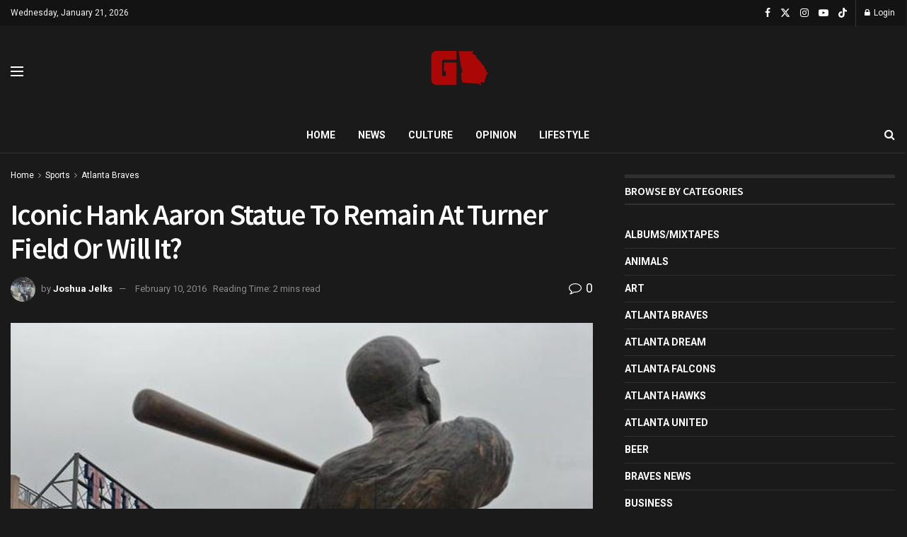

--- FILE ---
content_type: text/html; charset=UTF-8
request_url: https://www.gafollowers.com/iconic-hank-aaron-statue-to-remain-at-turner-field/
body_size: 29893
content:
<!doctype html>
<!--[if lt IE 7]> <html class="no-js lt-ie9 lt-ie8 lt-ie7" lang="en-US"> <![endif]-->
<!--[if IE 7]>    <html class="no-js lt-ie9 lt-ie8" lang="en-US"> <![endif]-->
<!--[if IE 8]>    <html class="no-js lt-ie9" lang="en-US"> <![endif]-->
<!--[if IE 9]>    <html class="no-js lt-ie10" lang="en-US"> <![endif]-->
<!--[if gt IE 8]><!--> <html class="no-js" lang="en-US"> <!--<![endif]-->
<head>
    <meta http-equiv="Content-Type" content="text/html; charset=UTF-8" />
    <meta name='viewport' content='width=device-width, initial-scale=1, user-scalable=yes' />
    <link rel="profile" href="http://gmpg.org/xfn/11" />
    <link rel="pingback" href="https://www.gafollowers.com/xmlrpc.php" />
    <meta name="theme-color" content="#ac0707">
             <meta name="msapplication-navbutton-color" content="#ac0707">
             <meta name="apple-mobile-web-app-status-bar-style" content="#ac0707"><title>Iconic Hank Aaron Statue To Remain At Turner Field Or Will It? &#8211; GAFollowers</title>

<style id="reCAPTCHA-style" >.google-recaptcha-container{display:block;clear:both;}
.google-recaptcha-container iframe{margin:0;}
.google-recaptcha-container .plugin-credits a{text-decoration:underline;}</style>
<meta name='robots' content='max-image-preview:large' />
<meta property="og:type" content="article">
<meta property="og:title" content="Iconic Hank Aaron Statue To Remain At Turner Field Or Will It?">
<meta property="og:site_name" content="GAFollowers">
<meta property="og:description" content="One of the more recent polarizing moments in Atlanta sports history was 2013's announcement of the Braves moving to Cobb">
<meta property="og:url" content="https://www.gafollowers.com/iconic-hank-aaron-statue-to-remain-at-turner-field/">
<meta property="og:locale" content="en_US">
<meta property="og:image" content="https://www.gafollowers.com/wp-content/uploads/2016/02/B9q6zn9IgAAjLTd.jpg">
<meta property="og:image:height" content="397">
<meta property="og:image:width" content="600">
<meta property="article:published_time" content="2016-02-10T19:04:23-05:00">
<meta property="article:modified_time" content="2016-02-10T19:12:04-05:00">
<meta property="article:author" content="https://www.facebook.com/josh.jelks">
<meta property="article:section" content="Atlanta Braves">
<meta name="twitter:card" content="summary_large_image">
<meta name="twitter:title" content="Iconic Hank Aaron Statue To Remain At Turner Field Or Will It?">
<meta name="twitter:description" content="One of the more recent polarizing moments in Atlanta sports history was 2013&#039;s announcement of the Braves moving to Cobb">
<meta name="twitter:url" content="https://www.gafollowers.com/iconic-hank-aaron-statue-to-remain-at-turner-field/">
<meta name="twitter:site" content="dynamitejimi">
<meta name="twitter:image" content="https://www.gafollowers.com/wp-content/uploads/2016/02/B9q6zn9IgAAjLTd.jpg">
<meta name="twitter:image:width" content="600">
<meta name="twitter:image:height" content="397">
			<script type="text/javascript">
			  var jnews_ajax_url = '/?ajax-request=jnews'
			</script>
			<script type="text/javascript">;window.jnews=window.jnews||{},window.jnews.library=window.jnews.library||{},window.jnews.library=function(){"use strict";var e=this;e.win=window,e.doc=document,e.noop=function(){},e.globalBody=e.doc.getElementsByTagName("body")[0],e.globalBody=e.globalBody?e.globalBody:e.doc,e.win.jnewsDataStorage=e.win.jnewsDataStorage||{_storage:new WeakMap,put:function(e,t,n){this._storage.has(e)||this._storage.set(e,new Map),this._storage.get(e).set(t,n)},get:function(e,t){return this._storage.get(e).get(t)},has:function(e,t){return this._storage.has(e)&&this._storage.get(e).has(t)},remove:function(e,t){var n=this._storage.get(e).delete(t);return 0===!this._storage.get(e).size&&this._storage.delete(e),n}},e.windowWidth=function(){return e.win.innerWidth||e.docEl.clientWidth||e.globalBody.clientWidth},e.windowHeight=function(){return e.win.innerHeight||e.docEl.clientHeight||e.globalBody.clientHeight},e.requestAnimationFrame=e.win.requestAnimationFrame||e.win.webkitRequestAnimationFrame||e.win.mozRequestAnimationFrame||e.win.msRequestAnimationFrame||window.oRequestAnimationFrame||function(e){return setTimeout(e,1e3/60)},e.cancelAnimationFrame=e.win.cancelAnimationFrame||e.win.webkitCancelAnimationFrame||e.win.webkitCancelRequestAnimationFrame||e.win.mozCancelAnimationFrame||e.win.msCancelRequestAnimationFrame||e.win.oCancelRequestAnimationFrame||function(e){clearTimeout(e)},e.classListSupport="classList"in document.createElement("_"),e.hasClass=e.classListSupport?function(e,t){return e.classList.contains(t)}:function(e,t){return e.className.indexOf(t)>=0},e.addClass=e.classListSupport?function(t,n){e.hasClass(t,n)||t.classList.add(n)}:function(t,n){e.hasClass(t,n)||(t.className+=" "+n)},e.removeClass=e.classListSupport?function(t,n){e.hasClass(t,n)&&t.classList.remove(n)}:function(t,n){e.hasClass(t,n)&&(t.className=t.className.replace(n,""))},e.objKeys=function(e){var t=[];for(var n in e)Object.prototype.hasOwnProperty.call(e,n)&&t.push(n);return t},e.isObjectSame=function(e,t){var n=!0;return JSON.stringify(e)!==JSON.stringify(t)&&(n=!1),n},e.extend=function(){for(var e,t,n,o=arguments[0]||{},i=1,a=arguments.length;i<a;i++)if(null!==(e=arguments[i]))for(t in e)o!==(n=e[t])&&void 0!==n&&(o[t]=n);return o},e.dataStorage=e.win.jnewsDataStorage,e.isVisible=function(e){return 0!==e.offsetWidth&&0!==e.offsetHeight||e.getBoundingClientRect().length},e.getHeight=function(e){return e.offsetHeight||e.clientHeight||e.getBoundingClientRect().height},e.getWidth=function(e){return e.offsetWidth||e.clientWidth||e.getBoundingClientRect().width},e.supportsPassive=!1;try{var t=Object.defineProperty({},"passive",{get:function(){e.supportsPassive=!0}});"createEvent"in e.doc?e.win.addEventListener("test",null,t):"fireEvent"in e.doc&&e.win.attachEvent("test",null)}catch(e){}e.passiveOption=!!e.supportsPassive&&{passive:!0},e.setStorage=function(e,t){e="jnews-"+e;var n={expired:Math.floor(((new Date).getTime()+432e5)/1e3)};t=Object.assign(n,t);localStorage.setItem(e,JSON.stringify(t))},e.getStorage=function(e){e="jnews-"+e;var t=localStorage.getItem(e);return null!==t&&0<t.length?JSON.parse(localStorage.getItem(e)):{}},e.expiredStorage=function(){var t,n="jnews-";for(var o in localStorage)o.indexOf(n)>-1&&"undefined"!==(t=e.getStorage(o.replace(n,""))).expired&&t.expired<Math.floor((new Date).getTime()/1e3)&&localStorage.removeItem(o)},e.addEvents=function(t,n,o){for(var i in n){var a=["touchstart","touchmove"].indexOf(i)>=0&&!o&&e.passiveOption;"createEvent"in e.doc?t.addEventListener(i,n[i],a):"fireEvent"in e.doc&&t.attachEvent("on"+i,n[i])}},e.removeEvents=function(t,n){for(var o in n)"createEvent"in e.doc?t.removeEventListener(o,n[o]):"fireEvent"in e.doc&&t.detachEvent("on"+o,n[o])},e.triggerEvents=function(t,n,o){var i;o=o||{detail:null};return"createEvent"in e.doc?(!(i=e.doc.createEvent("CustomEvent")||new CustomEvent(n)).initCustomEvent||i.initCustomEvent(n,!0,!1,o),void t.dispatchEvent(i)):"fireEvent"in e.doc?((i=e.doc.createEventObject()).eventType=n,void t.fireEvent("on"+i.eventType,i)):void 0},e.getParents=function(t,n){void 0===n&&(n=e.doc);for(var o=[],i=t.parentNode,a=!1;!a;)if(i){var r=i;r.querySelectorAll(n).length?a=!0:(o.push(r),i=r.parentNode)}else o=[],a=!0;return o},e.forEach=function(e,t,n){for(var o=0,i=e.length;o<i;o++)t.call(n,e[o],o)},e.getText=function(e){return e.innerText||e.textContent},e.setText=function(e,t){var n="object"==typeof t?t.innerText||t.textContent:t;e.innerText&&(e.innerText=n),e.textContent&&(e.textContent=n)},e.httpBuildQuery=function(t){return e.objKeys(t).reduce(function t(n){var o=arguments.length>1&&void 0!==arguments[1]?arguments[1]:null;return function(i,a){var r=n[a];a=encodeURIComponent(a);var s=o?"".concat(o,"[").concat(a,"]"):a;return null==r||"function"==typeof r?(i.push("".concat(s,"=")),i):["number","boolean","string"].includes(typeof r)?(i.push("".concat(s,"=").concat(encodeURIComponent(r))),i):(i.push(e.objKeys(r).reduce(t(r,s),[]).join("&")),i)}}(t),[]).join("&")},e.get=function(t,n,o,i){return o="function"==typeof o?o:e.noop,e.ajax("GET",t,n,o,i)},e.post=function(t,n,o,i){return o="function"==typeof o?o:e.noop,e.ajax("POST",t,n,o,i)},e.ajax=function(t,n,o,i,a){var r=new XMLHttpRequest,s=n,c=e.httpBuildQuery(o);if(t=-1!=["GET","POST"].indexOf(t)?t:"GET",r.open(t,s+("GET"==t?"?"+c:""),!0),"POST"==t&&r.setRequestHeader("Content-type","application/x-www-form-urlencoded"),r.setRequestHeader("X-Requested-With","XMLHttpRequest"),r.onreadystatechange=function(){4===r.readyState&&200<=r.status&&300>r.status&&"function"==typeof i&&i.call(void 0,r.response)},void 0!==a&&!a){return{xhr:r,send:function(){r.send("POST"==t?c:null)}}}return r.send("POST"==t?c:null),{xhr:r}},e.scrollTo=function(t,n,o){function i(e,t,n){this.start=this.position(),this.change=e-this.start,this.currentTime=0,this.increment=20,this.duration=void 0===n?500:n,this.callback=t,this.finish=!1,this.animateScroll()}return Math.easeInOutQuad=function(e,t,n,o){return(e/=o/2)<1?n/2*e*e+t:-n/2*(--e*(e-2)-1)+t},i.prototype.stop=function(){this.finish=!0},i.prototype.move=function(t){e.doc.documentElement.scrollTop=t,e.globalBody.parentNode.scrollTop=t,e.globalBody.scrollTop=t},i.prototype.position=function(){return e.doc.documentElement.scrollTop||e.globalBody.parentNode.scrollTop||e.globalBody.scrollTop},i.prototype.animateScroll=function(){this.currentTime+=this.increment;var t=Math.easeInOutQuad(this.currentTime,this.start,this.change,this.duration);this.move(t),this.currentTime<this.duration&&!this.finish?e.requestAnimationFrame.call(e.win,this.animateScroll.bind(this)):this.callback&&"function"==typeof this.callback&&this.callback()},new i(t,n,o)},e.unwrap=function(t){var n,o=t;e.forEach(t,(function(e,t){n?n+=e:n=e})),o.replaceWith(n)},e.performance={start:function(e){performance.mark(e+"Start")},stop:function(e){performance.mark(e+"End"),performance.measure(e,e+"Start",e+"End")}},e.fps=function(){var t=0,n=0,o=0;!function(){var i=t=0,a=0,r=0,s=document.getElementById("fpsTable"),c=function(t){void 0===document.getElementsByTagName("body")[0]?e.requestAnimationFrame.call(e.win,(function(){c(t)})):document.getElementsByTagName("body")[0].appendChild(t)};null===s&&((s=document.createElement("div")).style.position="fixed",s.style.top="120px",s.style.left="10px",s.style.width="100px",s.style.height="20px",s.style.border="1px solid black",s.style.fontSize="11px",s.style.zIndex="100000",s.style.backgroundColor="white",s.id="fpsTable",c(s));var l=function(){o++,n=Date.now(),(a=(o/(r=(n-t)/1e3)).toPrecision(2))!=i&&(i=a,s.innerHTML=i+"fps"),1<r&&(t=n,o=0),e.requestAnimationFrame.call(e.win,l)};l()}()},e.instr=function(e,t){for(var n=0;n<t.length;n++)if(-1!==e.toLowerCase().indexOf(t[n].toLowerCase()))return!0},e.winLoad=function(t,n){function o(o){if("complete"===e.doc.readyState||"interactive"===e.doc.readyState)return!o||n?setTimeout(t,n||1):t(o),1}o()||e.addEvents(e.win,{load:o})},e.docReady=function(t,n){function o(o){if("complete"===e.doc.readyState||"interactive"===e.doc.readyState)return!o||n?setTimeout(t,n||1):t(o),1}o()||e.addEvents(e.doc,{DOMContentLoaded:o})},e.fireOnce=function(){e.docReady((function(){e.assets=e.assets||[],e.assets.length&&(e.boot(),e.load_assets())}),50)},e.boot=function(){e.length&&e.doc.querySelectorAll("style[media]").forEach((function(e){"not all"==e.getAttribute("media")&&e.removeAttribute("media")}))},e.create_js=function(t,n){var o=e.doc.createElement("script");switch(o.setAttribute("src",t),n){case"defer":o.setAttribute("defer",!0);break;case"async":o.setAttribute("async",!0);break;case"deferasync":o.setAttribute("defer",!0),o.setAttribute("async",!0)}e.globalBody.appendChild(o)},e.load_assets=function(){"object"==typeof e.assets&&e.forEach(e.assets.slice(0),(function(t,n){var o="";t.defer&&(o+="defer"),t.async&&(o+="async"),e.create_js(t.url,o);var i=e.assets.indexOf(t);i>-1&&e.assets.splice(i,1)})),e.assets=jnewsoption.au_scripts=window.jnewsads=[]},e.setCookie=function(e,t,n){var o="";if(n){var i=new Date;i.setTime(i.getTime()+24*n*60*60*1e3),o="; expires="+i.toUTCString()}document.cookie=e+"="+(t||"")+o+"; path=/"},e.getCookie=function(e){for(var t=e+"=",n=document.cookie.split(";"),o=0;o<n.length;o++){for(var i=n[o];" "==i.charAt(0);)i=i.substring(1,i.length);if(0==i.indexOf(t))return i.substring(t.length,i.length)}return null},e.eraseCookie=function(e){document.cookie=e+"=; Path=/; Expires=Thu, 01 Jan 1970 00:00:01 GMT;"},e.docReady((function(){e.globalBody=e.globalBody==e.doc?e.doc.getElementsByTagName("body")[0]:e.globalBody,e.globalBody=e.globalBody?e.globalBody:e.doc})),e.winLoad((function(){e.winLoad((function(){var t=!1;if(void 0!==window.jnewsadmin)if(void 0!==window.file_version_checker){var n=e.objKeys(window.file_version_checker);n.length?n.forEach((function(e){t||"10.0.4"===window.file_version_checker[e]||(t=!0)})):t=!0}else t=!0;t&&(window.jnewsHelper.getMessage(),window.jnewsHelper.getNotice())}),2500)}))},window.jnews.library=new window.jnews.library;</script><link rel='dns-prefetch' href='//www.gafollowers.com' />
<link rel='dns-prefetch' href='//a.omappapi.com' />
<link rel='dns-prefetch' href='//www.google.com' />
<link rel='dns-prefetch' href='//stats.wp.com' />
<link rel='dns-prefetch' href='//fonts.googleapis.com' />
<link rel='dns-prefetch' href='//v0.wordpress.com' />
<link rel='preconnect' href='https://fonts.gstatic.com' />
<link rel="alternate" type="application/rss+xml" title="GAFollowers &raquo; Feed" href="https://www.gafollowers.com/feed/" />
<link rel="alternate" type="application/rss+xml" title="GAFollowers &raquo; Comments Feed" href="https://www.gafollowers.com/comments/feed/" />
<link rel="alternate" type="application/rss+xml" title="GAFollowers &raquo; Iconic Hank Aaron Statue To Remain At Turner Field Or Will It? Comments Feed" href="https://www.gafollowers.com/iconic-hank-aaron-statue-to-remain-at-turner-field/feed/" />
<link rel="alternate" title="oEmbed (JSON)" type="application/json+oembed" href="https://www.gafollowers.com/wp-json/oembed/1.0/embed?url=https%3A%2F%2Fwww.gafollowers.com%2Ficonic-hank-aaron-statue-to-remain-at-turner-field%2F" />
<link rel="alternate" title="oEmbed (XML)" type="text/xml+oembed" href="https://www.gafollowers.com/wp-json/oembed/1.0/embed?url=https%3A%2F%2Fwww.gafollowers.com%2Ficonic-hank-aaron-statue-to-remain-at-turner-field%2F&#038;format=xml" />
<style id='wp-img-auto-sizes-contain-inline-css' type='text/css'>
img:is([sizes=auto i],[sizes^="auto," i]){contain-intrinsic-size:3000px 1500px}
/*# sourceURL=wp-img-auto-sizes-contain-inline-css */
</style>
<link rel='stylesheet' id='formidable-css' href='https://www.gafollowers.com/wp-content/plugins/formidable/css/formidableforms.css?ver=114210' type='text/css' media='all' />
<style id='wp-emoji-styles-inline-css' type='text/css'>

	img.wp-smiley, img.emoji {
		display: inline !important;
		border: none !important;
		box-shadow: none !important;
		height: 1em !important;
		width: 1em !important;
		margin: 0 0.07em !important;
		vertical-align: -0.1em !important;
		background: none !important;
		padding: 0 !important;
	}
/*# sourceURL=wp-emoji-styles-inline-css */
</style>
<style id='wp-block-library-inline-css' type='text/css'>
:root{--wp-block-synced-color:#7a00df;--wp-block-synced-color--rgb:122,0,223;--wp-bound-block-color:var(--wp-block-synced-color);--wp-editor-canvas-background:#ddd;--wp-admin-theme-color:#007cba;--wp-admin-theme-color--rgb:0,124,186;--wp-admin-theme-color-darker-10:#006ba1;--wp-admin-theme-color-darker-10--rgb:0,107,160.5;--wp-admin-theme-color-darker-20:#005a87;--wp-admin-theme-color-darker-20--rgb:0,90,135;--wp-admin-border-width-focus:2px}@media (min-resolution:192dpi){:root{--wp-admin-border-width-focus:1.5px}}.wp-element-button{cursor:pointer}:root .has-very-light-gray-background-color{background-color:#eee}:root .has-very-dark-gray-background-color{background-color:#313131}:root .has-very-light-gray-color{color:#eee}:root .has-very-dark-gray-color{color:#313131}:root .has-vivid-green-cyan-to-vivid-cyan-blue-gradient-background{background:linear-gradient(135deg,#00d084,#0693e3)}:root .has-purple-crush-gradient-background{background:linear-gradient(135deg,#34e2e4,#4721fb 50%,#ab1dfe)}:root .has-hazy-dawn-gradient-background{background:linear-gradient(135deg,#faaca8,#dad0ec)}:root .has-subdued-olive-gradient-background{background:linear-gradient(135deg,#fafae1,#67a671)}:root .has-atomic-cream-gradient-background{background:linear-gradient(135deg,#fdd79a,#004a59)}:root .has-nightshade-gradient-background{background:linear-gradient(135deg,#330968,#31cdcf)}:root .has-midnight-gradient-background{background:linear-gradient(135deg,#020381,#2874fc)}:root{--wp--preset--font-size--normal:16px;--wp--preset--font-size--huge:42px}.has-regular-font-size{font-size:1em}.has-larger-font-size{font-size:2.625em}.has-normal-font-size{font-size:var(--wp--preset--font-size--normal)}.has-huge-font-size{font-size:var(--wp--preset--font-size--huge)}.has-text-align-center{text-align:center}.has-text-align-left{text-align:left}.has-text-align-right{text-align:right}.has-fit-text{white-space:nowrap!important}#end-resizable-editor-section{display:none}.aligncenter{clear:both}.items-justified-left{justify-content:flex-start}.items-justified-center{justify-content:center}.items-justified-right{justify-content:flex-end}.items-justified-space-between{justify-content:space-between}.screen-reader-text{border:0;clip-path:inset(50%);height:1px;margin:-1px;overflow:hidden;padding:0;position:absolute;width:1px;word-wrap:normal!important}.screen-reader-text:focus{background-color:#ddd;clip-path:none;color:#444;display:block;font-size:1em;height:auto;left:5px;line-height:normal;padding:15px 23px 14px;text-decoration:none;top:5px;width:auto;z-index:100000}html :where(.has-border-color){border-style:solid}html :where([style*=border-top-color]){border-top-style:solid}html :where([style*=border-right-color]){border-right-style:solid}html :where([style*=border-bottom-color]){border-bottom-style:solid}html :where([style*=border-left-color]){border-left-style:solid}html :where([style*=border-width]){border-style:solid}html :where([style*=border-top-width]){border-top-style:solid}html :where([style*=border-right-width]){border-right-style:solid}html :where([style*=border-bottom-width]){border-bottom-style:solid}html :where([style*=border-left-width]){border-left-style:solid}html :where(img[class*=wp-image-]){height:auto;max-width:100%}:where(figure){margin:0 0 1em}html :where(.is-position-sticky){--wp-admin--admin-bar--position-offset:var(--wp-admin--admin-bar--height,0px)}@media screen and (max-width:600px){html :where(.is-position-sticky){--wp-admin--admin-bar--position-offset:0px}}

/*# sourceURL=wp-block-library-inline-css */
</style><style id='global-styles-inline-css' type='text/css'>
:root{--wp--preset--aspect-ratio--square: 1;--wp--preset--aspect-ratio--4-3: 4/3;--wp--preset--aspect-ratio--3-4: 3/4;--wp--preset--aspect-ratio--3-2: 3/2;--wp--preset--aspect-ratio--2-3: 2/3;--wp--preset--aspect-ratio--16-9: 16/9;--wp--preset--aspect-ratio--9-16: 9/16;--wp--preset--color--black: #000000;--wp--preset--color--cyan-bluish-gray: #abb8c3;--wp--preset--color--white: #ffffff;--wp--preset--color--pale-pink: #f78da7;--wp--preset--color--vivid-red: #cf2e2e;--wp--preset--color--luminous-vivid-orange: #ff6900;--wp--preset--color--luminous-vivid-amber: #fcb900;--wp--preset--color--light-green-cyan: #7bdcb5;--wp--preset--color--vivid-green-cyan: #00d084;--wp--preset--color--pale-cyan-blue: #8ed1fc;--wp--preset--color--vivid-cyan-blue: #0693e3;--wp--preset--color--vivid-purple: #9b51e0;--wp--preset--gradient--vivid-cyan-blue-to-vivid-purple: linear-gradient(135deg,rgb(6,147,227) 0%,rgb(155,81,224) 100%);--wp--preset--gradient--light-green-cyan-to-vivid-green-cyan: linear-gradient(135deg,rgb(122,220,180) 0%,rgb(0,208,130) 100%);--wp--preset--gradient--luminous-vivid-amber-to-luminous-vivid-orange: linear-gradient(135deg,rgb(252,185,0) 0%,rgb(255,105,0) 100%);--wp--preset--gradient--luminous-vivid-orange-to-vivid-red: linear-gradient(135deg,rgb(255,105,0) 0%,rgb(207,46,46) 100%);--wp--preset--gradient--very-light-gray-to-cyan-bluish-gray: linear-gradient(135deg,rgb(238,238,238) 0%,rgb(169,184,195) 100%);--wp--preset--gradient--cool-to-warm-spectrum: linear-gradient(135deg,rgb(74,234,220) 0%,rgb(151,120,209) 20%,rgb(207,42,186) 40%,rgb(238,44,130) 60%,rgb(251,105,98) 80%,rgb(254,248,76) 100%);--wp--preset--gradient--blush-light-purple: linear-gradient(135deg,rgb(255,206,236) 0%,rgb(152,150,240) 100%);--wp--preset--gradient--blush-bordeaux: linear-gradient(135deg,rgb(254,205,165) 0%,rgb(254,45,45) 50%,rgb(107,0,62) 100%);--wp--preset--gradient--luminous-dusk: linear-gradient(135deg,rgb(255,203,112) 0%,rgb(199,81,192) 50%,rgb(65,88,208) 100%);--wp--preset--gradient--pale-ocean: linear-gradient(135deg,rgb(255,245,203) 0%,rgb(182,227,212) 50%,rgb(51,167,181) 100%);--wp--preset--gradient--electric-grass: linear-gradient(135deg,rgb(202,248,128) 0%,rgb(113,206,126) 100%);--wp--preset--gradient--midnight: linear-gradient(135deg,rgb(2,3,129) 0%,rgb(40,116,252) 100%);--wp--preset--font-size--small: 13px;--wp--preset--font-size--medium: 20px;--wp--preset--font-size--large: 36px;--wp--preset--font-size--x-large: 42px;--wp--preset--spacing--20: 0.44rem;--wp--preset--spacing--30: 0.67rem;--wp--preset--spacing--40: 1rem;--wp--preset--spacing--50: 1.5rem;--wp--preset--spacing--60: 2.25rem;--wp--preset--spacing--70: 3.38rem;--wp--preset--spacing--80: 5.06rem;--wp--preset--shadow--natural: 6px 6px 9px rgba(0, 0, 0, 0.2);--wp--preset--shadow--deep: 12px 12px 50px rgba(0, 0, 0, 0.4);--wp--preset--shadow--sharp: 6px 6px 0px rgba(0, 0, 0, 0.2);--wp--preset--shadow--outlined: 6px 6px 0px -3px rgb(255, 255, 255), 6px 6px rgb(0, 0, 0);--wp--preset--shadow--crisp: 6px 6px 0px rgb(0, 0, 0);}:where(.is-layout-flex){gap: 0.5em;}:where(.is-layout-grid){gap: 0.5em;}body .is-layout-flex{display: flex;}.is-layout-flex{flex-wrap: wrap;align-items: center;}.is-layout-flex > :is(*, div){margin: 0;}body .is-layout-grid{display: grid;}.is-layout-grid > :is(*, div){margin: 0;}:where(.wp-block-columns.is-layout-flex){gap: 2em;}:where(.wp-block-columns.is-layout-grid){gap: 2em;}:where(.wp-block-post-template.is-layout-flex){gap: 1.25em;}:where(.wp-block-post-template.is-layout-grid){gap: 1.25em;}.has-black-color{color: var(--wp--preset--color--black) !important;}.has-cyan-bluish-gray-color{color: var(--wp--preset--color--cyan-bluish-gray) !important;}.has-white-color{color: var(--wp--preset--color--white) !important;}.has-pale-pink-color{color: var(--wp--preset--color--pale-pink) !important;}.has-vivid-red-color{color: var(--wp--preset--color--vivid-red) !important;}.has-luminous-vivid-orange-color{color: var(--wp--preset--color--luminous-vivid-orange) !important;}.has-luminous-vivid-amber-color{color: var(--wp--preset--color--luminous-vivid-amber) !important;}.has-light-green-cyan-color{color: var(--wp--preset--color--light-green-cyan) !important;}.has-vivid-green-cyan-color{color: var(--wp--preset--color--vivid-green-cyan) !important;}.has-pale-cyan-blue-color{color: var(--wp--preset--color--pale-cyan-blue) !important;}.has-vivid-cyan-blue-color{color: var(--wp--preset--color--vivid-cyan-blue) !important;}.has-vivid-purple-color{color: var(--wp--preset--color--vivid-purple) !important;}.has-black-background-color{background-color: var(--wp--preset--color--black) !important;}.has-cyan-bluish-gray-background-color{background-color: var(--wp--preset--color--cyan-bluish-gray) !important;}.has-white-background-color{background-color: var(--wp--preset--color--white) !important;}.has-pale-pink-background-color{background-color: var(--wp--preset--color--pale-pink) !important;}.has-vivid-red-background-color{background-color: var(--wp--preset--color--vivid-red) !important;}.has-luminous-vivid-orange-background-color{background-color: var(--wp--preset--color--luminous-vivid-orange) !important;}.has-luminous-vivid-amber-background-color{background-color: var(--wp--preset--color--luminous-vivid-amber) !important;}.has-light-green-cyan-background-color{background-color: var(--wp--preset--color--light-green-cyan) !important;}.has-vivid-green-cyan-background-color{background-color: var(--wp--preset--color--vivid-green-cyan) !important;}.has-pale-cyan-blue-background-color{background-color: var(--wp--preset--color--pale-cyan-blue) !important;}.has-vivid-cyan-blue-background-color{background-color: var(--wp--preset--color--vivid-cyan-blue) !important;}.has-vivid-purple-background-color{background-color: var(--wp--preset--color--vivid-purple) !important;}.has-black-border-color{border-color: var(--wp--preset--color--black) !important;}.has-cyan-bluish-gray-border-color{border-color: var(--wp--preset--color--cyan-bluish-gray) !important;}.has-white-border-color{border-color: var(--wp--preset--color--white) !important;}.has-pale-pink-border-color{border-color: var(--wp--preset--color--pale-pink) !important;}.has-vivid-red-border-color{border-color: var(--wp--preset--color--vivid-red) !important;}.has-luminous-vivid-orange-border-color{border-color: var(--wp--preset--color--luminous-vivid-orange) !important;}.has-luminous-vivid-amber-border-color{border-color: var(--wp--preset--color--luminous-vivid-amber) !important;}.has-light-green-cyan-border-color{border-color: var(--wp--preset--color--light-green-cyan) !important;}.has-vivid-green-cyan-border-color{border-color: var(--wp--preset--color--vivid-green-cyan) !important;}.has-pale-cyan-blue-border-color{border-color: var(--wp--preset--color--pale-cyan-blue) !important;}.has-vivid-cyan-blue-border-color{border-color: var(--wp--preset--color--vivid-cyan-blue) !important;}.has-vivid-purple-border-color{border-color: var(--wp--preset--color--vivid-purple) !important;}.has-vivid-cyan-blue-to-vivid-purple-gradient-background{background: var(--wp--preset--gradient--vivid-cyan-blue-to-vivid-purple) !important;}.has-light-green-cyan-to-vivid-green-cyan-gradient-background{background: var(--wp--preset--gradient--light-green-cyan-to-vivid-green-cyan) !important;}.has-luminous-vivid-amber-to-luminous-vivid-orange-gradient-background{background: var(--wp--preset--gradient--luminous-vivid-amber-to-luminous-vivid-orange) !important;}.has-luminous-vivid-orange-to-vivid-red-gradient-background{background: var(--wp--preset--gradient--luminous-vivid-orange-to-vivid-red) !important;}.has-very-light-gray-to-cyan-bluish-gray-gradient-background{background: var(--wp--preset--gradient--very-light-gray-to-cyan-bluish-gray) !important;}.has-cool-to-warm-spectrum-gradient-background{background: var(--wp--preset--gradient--cool-to-warm-spectrum) !important;}.has-blush-light-purple-gradient-background{background: var(--wp--preset--gradient--blush-light-purple) !important;}.has-blush-bordeaux-gradient-background{background: var(--wp--preset--gradient--blush-bordeaux) !important;}.has-luminous-dusk-gradient-background{background: var(--wp--preset--gradient--luminous-dusk) !important;}.has-pale-ocean-gradient-background{background: var(--wp--preset--gradient--pale-ocean) !important;}.has-electric-grass-gradient-background{background: var(--wp--preset--gradient--electric-grass) !important;}.has-midnight-gradient-background{background: var(--wp--preset--gradient--midnight) !important;}.has-small-font-size{font-size: var(--wp--preset--font-size--small) !important;}.has-medium-font-size{font-size: var(--wp--preset--font-size--medium) !important;}.has-large-font-size{font-size: var(--wp--preset--font-size--large) !important;}.has-x-large-font-size{font-size: var(--wp--preset--font-size--x-large) !important;}
/*# sourceURL=global-styles-inline-css */
</style>

<style id='classic-theme-styles-inline-css' type='text/css'>
/*! This file is auto-generated */
.wp-block-button__link{color:#fff;background-color:#32373c;border-radius:9999px;box-shadow:none;text-decoration:none;padding:calc(.667em + 2px) calc(1.333em + 2px);font-size:1.125em}.wp-block-file__button{background:#32373c;color:#fff;text-decoration:none}
/*# sourceURL=/wp-includes/css/classic-themes.min.css */
</style>
<link rel='stylesheet' id='js_composer_front-css' href='https://www.gafollowers.com/wp-content/plugins/js_composer/assets/css/js_composer.min.css?ver=8.0' type='text/css' media='all' />
<link rel='stylesheet' id='jeg_customizer_font-css' href='//fonts.googleapis.com/css?family=Roboto%3Aregular%2C700%7CSource+Sans+Pro%3A600%2Cregular%2C600&#038;display=swap&#038;ver=1.3.0' type='text/css' media='all' />
<link rel='stylesheet' id='griwpc-recaptcha-style-css' href='https://www.gafollowers.com/wp-content/plugins/recaptcha-in-wp-comments-form/css/recaptcha.css?ver=9.1.2' type='text/css' media='all' />
<style id='griwpc-recaptcha-style-inline-css' type='text/css'>
.google-recaptcha-container{display:block;clear:both;}
.google-recaptcha-container iframe{margin:0;}
.google-recaptcha-container .plugin-credits a{text-decoration:underline;}
/*# sourceURL=griwpc-recaptcha-style-inline-css */
</style>
<link rel='stylesheet' id='jnews-frontend-css' href='https://www.gafollowers.com/wp-content/themes/jnews/assets/dist/frontend.min.css?ver=11.6.6' type='text/css' media='all' />
<link rel='stylesheet' id='jnews-js-composer-css' href='https://www.gafollowers.com/wp-content/themes/jnews/assets/css/js-composer-frontend.css?ver=11.6.6' type='text/css' media='all' />
<link rel='stylesheet' id='jnews-style-css' href='https://www.gafollowers.com/wp-content/themes/jnews/style.css?ver=11.6.6' type='text/css' media='all' />
<link rel='stylesheet' id='jnews-darkmode-css' href='https://www.gafollowers.com/wp-content/themes/jnews/assets/css/darkmode.css?ver=11.6.6' type='text/css' media='all' />
<link rel='stylesheet' id='jnews-scheme-css' href='https://www.gafollowers.com/wp-content/themes/jnews/data/import/localnews/scheme.css?ver=11.6.6' type='text/css' media='all' />
<link rel='stylesheet' id='jnews-social-login-style-css' href='https://www.gafollowers.com/wp-content/plugins/jnews-social-login/assets/css/plugin.css?ver=11.0.4' type='text/css' media='all' />
<link rel='stylesheet' id='jnews-select-share-css' href='https://www.gafollowers.com/wp-content/plugins/jnews-social-share/assets/css/plugin.css' type='text/css' media='all' />
<link rel='stylesheet' id='jnews-weather-style-css' href='https://www.gafollowers.com/wp-content/plugins/jnews-weather/assets/css/plugin.css?ver=11.0.2' type='text/css' media='all' />
<script type="text/javascript" src="https://www.gafollowers.com/wp-includes/js/jquery/jquery.min.js?ver=3.7.1" id="jquery-core-js"></script>
<script type="text/javascript" src="https://www.gafollowers.com/wp-includes/js/jquery/jquery-migrate.min.js?ver=3.4.1" id="jquery-migrate-js"></script>
<script></script><link rel="https://api.w.org/" href="https://www.gafollowers.com/wp-json/" /><link rel="alternate" title="JSON" type="application/json" href="https://www.gafollowers.com/wp-json/wp/v2/posts/15525" /><link rel="EditURI" type="application/rsd+xml" title="RSD" href="https://www.gafollowers.com/xmlrpc.php?rsd" />
<meta name="generator" content="WordPress 6.9" />
<link rel="canonical" href="https://www.gafollowers.com/iconic-hank-aaron-statue-to-remain-at-turner-field/" />
<link rel='shortlink' href='https://wp.me/p1P0ck-42p' />
	<style>img#wpstats{display:none}</style>
		<meta name="generator" content="Powered by WPBakery Page Builder - drag and drop page builder for WordPress."/>

<!-- Jetpack Open Graph Tags -->
<meta property="og:type" content="article" />
<meta property="og:title" content="Iconic Hank Aaron Statue To Remain At Turner Field Or Will It?" />
<meta property="og:url" content="https://www.gafollowers.com/iconic-hank-aaron-statue-to-remain-at-turner-field/" />
<meta property="og:description" content="One of the more recent polarizing moments in Atlanta sports history was 2013&#8217;s announcement of the Braves moving to Cobb County. It seemed to be a 50/50 split down the middle. With Suntrust P…" />
<meta property="article:published_time" content="2016-02-11T00:04:23+00:00" />
<meta property="article:modified_time" content="2016-02-11T00:12:04+00:00" />
<meta property="og:site_name" content="GAFollowers" />
<meta property="og:image" content="https://www.gafollowers.com/wp-content/uploads/2016/02/B9q6zn9IgAAjLTd.jpg" />
<meta property="og:image:width" content="600" />
<meta property="og:image:height" content="397" />
<meta property="og:image:alt" content="" />
<meta property="og:locale" content="en_US" />
<meta name="twitter:text:title" content="Iconic Hank Aaron Statue To Remain At Turner Field Or Will It?" />
<meta name="twitter:image" content="https://www.gafollowers.com/wp-content/uploads/2016/02/B9q6zn9IgAAjLTd.jpg?w=640" />
<meta name="twitter:card" content="summary_large_image" />

<!-- End Jetpack Open Graph Tags -->
<script type='application/ld+json'>{"@context":"http:\/\/schema.org","@type":"Organization","@id":"https:\/\/www.gafollowers.com\/#organization","url":"https:\/\/www.gafollowers.com\/","name":"","logo":{"@type":"ImageObject","url":""},"sameAs":["https:\/\/www.facebook.com\/gafollowers\/","https:\/\/x.com\/gafollowers","https:\/\/www.instagram.com\/gafollowersofficial\/","https:\/\/www.youtube.com\/@gafollowers","https:\/\/www.tiktok.com\/@gafollowers"]}</script>
<script type='application/ld+json'>{"@context":"http:\/\/schema.org","@type":"WebSite","@id":"https:\/\/www.gafollowers.com\/#website","url":"https:\/\/www.gafollowers.com\/","name":"","potentialAction":{"@type":"SearchAction","target":"https:\/\/www.gafollowers.com\/?s={search_term_string}","query-input":"required name=search_term_string"}}</script>
<link rel="icon" href="https://www.gafollowers.com/wp-content/uploads/2021/10/cropped-smalll-32x32.png" sizes="32x32" />
<link rel="icon" href="https://www.gafollowers.com/wp-content/uploads/2021/10/cropped-smalll-192x192.png" sizes="192x192" />
<link rel="apple-touch-icon" href="https://www.gafollowers.com/wp-content/uploads/2021/10/cropped-smalll-180x180.png" />
<meta name="msapplication-TileImage" content="https://www.gafollowers.com/wp-content/uploads/2021/10/cropped-smalll-270x270.png" />
<style id="jeg_dynamic_css" type="text/css" data-type="jeg_custom-css">.jeg_container, .jeg_content, .jeg_boxed .jeg_main .jeg_container, .jeg_autoload_separator { background-color : #ffffff; } body { --j-body-color : #ffffff; --j-accent-color : #ac0707; --j-alt-color : #000000; --j-heading-color : #171717; } body,.jeg_newsfeed_list .tns-outer .tns-controls button,.jeg_filter_button,.owl-carousel .owl-nav div,.jeg_readmore,.jeg_hero_style_7 .jeg_post_meta a,.widget_calendar thead th,.widget_calendar tfoot a,.jeg_socialcounter a,.entry-header .jeg_meta_like a,.entry-header .jeg_meta_comment a,.entry-header .jeg_meta_donation a,.entry-header .jeg_meta_bookmark a,.entry-content tbody tr:hover,.entry-content th,.jeg_splitpost_nav li:hover a,#breadcrumbs a,.jeg_author_socials a:hover,.jeg_footer_content a,.jeg_footer_bottom a,.jeg_cartcontent,.woocommerce .woocommerce-breadcrumb a { color : #ffffff; } a, .jeg_menu_style_5>li>a:hover, .jeg_menu_style_5>li.sfHover>a, .jeg_menu_style_5>li.current-menu-item>a, .jeg_menu_style_5>li.current-menu-ancestor>a, .jeg_navbar .jeg_menu:not(.jeg_main_menu)>li>a:hover, .jeg_midbar .jeg_menu:not(.jeg_main_menu)>li>a:hover, .jeg_side_tabs li.active, .jeg_block_heading_5 strong, .jeg_block_heading_6 strong, .jeg_block_heading_7 strong, .jeg_block_heading_8 strong, .jeg_subcat_list li a:hover, .jeg_subcat_list li button:hover, .jeg_pl_lg_7 .jeg_thumb .jeg_post_category a, .jeg_pl_xs_2:before, .jeg_pl_xs_4 .jeg_postblock_content:before, .jeg_postblock .jeg_post_title a:hover, .jeg_hero_style_6 .jeg_post_title a:hover, .jeg_sidefeed .jeg_pl_xs_3 .jeg_post_title a:hover, .widget_jnews_popular .jeg_post_title a:hover, .jeg_meta_author a, .widget_archive li a:hover, .widget_pages li a:hover, .widget_meta li a:hover, .widget_recent_entries li a:hover, .widget_rss li a:hover, .widget_rss cite, .widget_categories li a:hover, .widget_categories li.current-cat>a, #breadcrumbs a:hover, .jeg_share_count .counts, .commentlist .bypostauthor>.comment-body>.comment-author>.fn, span.required, .jeg_review_title, .bestprice .price, .authorlink a:hover, .jeg_vertical_playlist .jeg_video_playlist_play_icon, .jeg_vertical_playlist .jeg_video_playlist_item.active .jeg_video_playlist_thumbnail:before, .jeg_horizontal_playlist .jeg_video_playlist_play, .woocommerce li.product .pricegroup .button, .widget_display_forums li a:hover, .widget_display_topics li:before, .widget_display_replies li:before, .widget_display_views li:before, .bbp-breadcrumb a:hover, .jeg_mobile_menu li.sfHover>a, .jeg_mobile_menu li a:hover, .split-template-6 .pagenum, .jeg_mobile_menu_style_5>li>a:hover, .jeg_mobile_menu_style_5>li.sfHover>a, .jeg_mobile_menu_style_5>li.current-menu-item>a, .jeg_mobile_menu_style_5>li.current-menu-ancestor>a, .jeg_mobile_menu.jeg_menu_dropdown li.open > div > a { color : #ac0707; } .jeg_menu_style_1>li>a:before, .jeg_menu_style_2>li>a:before, .jeg_menu_style_3>li>a:before, .jeg_side_toggle, .jeg_slide_caption .jeg_post_category a, .jeg_slider_type_1_wrapper .tns-controls button.tns-next, .jeg_block_heading_1 .jeg_block_title span, .jeg_block_heading_2 .jeg_block_title span, .jeg_block_heading_3, .jeg_block_heading_4 .jeg_block_title span, .jeg_block_heading_6:after, .jeg_pl_lg_box .jeg_post_category a, .jeg_pl_md_box .jeg_post_category a, .jeg_readmore:hover, .jeg_thumb .jeg_post_category a, .jeg_block_loadmore a:hover, .jeg_postblock.alt .jeg_block_loadmore a:hover, .jeg_block_loadmore a.active, .jeg_postblock_carousel_2 .jeg_post_category a, .jeg_heroblock .jeg_post_category a, .jeg_pagenav_1 .page_number.active, .jeg_pagenav_1 .page_number.active:hover, input[type="submit"], .btn, .button, .widget_tag_cloud a:hover, .popularpost_item:hover .jeg_post_title a:before, .jeg_splitpost_4 .page_nav, .jeg_splitpost_5 .page_nav, .jeg_post_via a:hover, .jeg_post_source a:hover, .jeg_post_tags a:hover, .comment-reply-title small a:before, .comment-reply-title small a:after, .jeg_storelist .productlink, .authorlink li.active a:before, .jeg_footer.dark .socials_widget:not(.nobg) a:hover .fa, div.jeg_breakingnews_title, .jeg_overlay_slider_bottom_wrapper .tns-controls button, .jeg_overlay_slider_bottom_wrapper .tns-controls button:hover, .jeg_vertical_playlist .jeg_video_playlist_current, .woocommerce span.onsale, .woocommerce #respond input#submit:hover, .woocommerce a.button:hover, .woocommerce button.button:hover, .woocommerce input.button:hover, .woocommerce #respond input#submit.alt, .woocommerce a.button.alt, .woocommerce button.button.alt, .woocommerce input.button.alt, .jeg_popup_post .caption, .jeg_footer.dark input[type="submit"], .jeg_footer.dark .btn, .jeg_footer.dark .button, .footer_widget.widget_tag_cloud a:hover, .jeg_inner_content .content-inner .jeg_post_category a:hover, #buddypress .standard-form button, #buddypress a.button, #buddypress input[type="submit"], #buddypress input[type="button"], #buddypress input[type="reset"], #buddypress ul.button-nav li a, #buddypress .generic-button a, #buddypress .generic-button button, #buddypress .comment-reply-link, #buddypress a.bp-title-button, #buddypress.buddypress-wrap .members-list li .user-update .activity-read-more a, div#buddypress .standard-form button:hover, div#buddypress a.button:hover, div#buddypress input[type="submit"]:hover, div#buddypress input[type="button"]:hover, div#buddypress input[type="reset"]:hover, div#buddypress ul.button-nav li a:hover, div#buddypress .generic-button a:hover, div#buddypress .generic-button button:hover, div#buddypress .comment-reply-link:hover, div#buddypress a.bp-title-button:hover, div#buddypress.buddypress-wrap .members-list li .user-update .activity-read-more a:hover, #buddypress #item-nav .item-list-tabs ul li a:before, .jeg_inner_content .jeg_meta_container .follow-wrapper a { background-color : #ac0707; } .jeg_block_heading_7 .jeg_block_title span, .jeg_readmore:hover, .jeg_block_loadmore a:hover, .jeg_block_loadmore a.active, .jeg_pagenav_1 .page_number.active, .jeg_pagenav_1 .page_number.active:hover, .jeg_pagenav_3 .page_number:hover, .jeg_prevnext_post a:hover h3, .jeg_overlay_slider .jeg_post_category, .jeg_sidefeed .jeg_post.active, .jeg_vertical_playlist.jeg_vertical_playlist .jeg_video_playlist_item.active .jeg_video_playlist_thumbnail img, .jeg_horizontal_playlist .jeg_video_playlist_item.active { border-color : #ac0707; } .jeg_tabpost_nav li.active, .woocommerce div.product .woocommerce-tabs ul.tabs li.active, .jeg_mobile_menu_style_1>li.current-menu-item a, .jeg_mobile_menu_style_1>li.current-menu-ancestor a, .jeg_mobile_menu_style_2>li.current-menu-item::after, .jeg_mobile_menu_style_2>li.current-menu-ancestor::after, .jeg_mobile_menu_style_3>li.current-menu-item::before, .jeg_mobile_menu_style_3>li.current-menu-ancestor::before { border-bottom-color : #ac0707; } .jeg_post_share .jeg-icon svg { fill : #ac0707; } .jeg_post_meta .fa, .jeg_post_meta .jpwt-icon, .entry-header .jeg_post_meta .fa, .jeg_review_stars, .jeg_price_review_list { color : #000000; } .jeg_share_button.share-float.share-monocrhome a { background-color : #000000; } h1,h2,h3,h4,h5,h6,.jeg_post_title a,.entry-header .jeg_post_title,.jeg_hero_style_7 .jeg_post_title a,.jeg_block_title,.jeg_splitpost_bar .current_title,.jeg_video_playlist_title,.gallery-caption,.jeg_push_notification_button>a.button { color : #171717; } .split-template-9 .pagenum, .split-template-10 .pagenum, .split-template-11 .pagenum, .split-template-12 .pagenum, .split-template-13 .pagenum, .split-template-15 .pagenum, .split-template-18 .pagenum, .split-template-20 .pagenum, .split-template-19 .current_title span, .split-template-20 .current_title span { background-color : #171717; } .jeg_topbar .jeg_nav_row, .jeg_topbar .jeg_search_no_expand .jeg_search_input { line-height : 36px; } .jeg_topbar .jeg_nav_row, .jeg_topbar .jeg_nav_icon { height : 36px; } .jeg_midbar { height : 130px; } .jeg_header .jeg_bottombar.jeg_navbar,.jeg_bottombar .jeg_nav_icon { height : 50px; } .jeg_header .jeg_bottombar.jeg_navbar, .jeg_header .jeg_bottombar .jeg_main_menu:not(.jeg_menu_style_1) > li > a, .jeg_header .jeg_bottombar .jeg_menu_style_1 > li, .jeg_header .jeg_bottombar .jeg_menu:not(.jeg_main_menu) > li > a { line-height : 50px; } .jeg_header .jeg_bottombar, .jeg_header .jeg_bottombar.jeg_navbar_dark, .jeg_bottombar.jeg_navbar_boxed .jeg_nav_row, .jeg_bottombar.jeg_navbar_dark.jeg_navbar_boxed .jeg_nav_row { border-top-width : 0px; border-bottom-width : 1px; } .jeg_mobile_midbar, .jeg_mobile_midbar.dark { background : #000000; } .jeg_header .socials_widget > a > i.fa:before { color : #ffffff; } .jeg_header .socials_widget.nobg > a > i > span.jeg-icon svg { fill : #ffffff; } .jeg_header .socials_widget.nobg > a > span.jeg-icon svg { fill : #ffffff; } .jeg_header .socials_widget > a > span.jeg-icon svg { fill : #ffffff; } .jeg_header .socials_widget > a > i > span.jeg-icon svg { fill : #ffffff; } .jeg_nav_search { width : 78%; } .jeg_header .jeg_navbar_wrapper .sf-arrows .sf-with-ul:after { color : #ac0707; } .jeg_navbar_wrapper .jeg_menu li > ul { background : #ac0707; } .jeg_navbar_wrapper .jeg_menu li > ul li > a { color : #ac0707; } .jeg_footer_content,.jeg_footer.dark .jeg_footer_content { background-color : #f7f7f7; color : #343840; } .jeg_footer_bottom,.jeg_footer.dark .jeg_footer_bottom,.jeg_footer_secondary,.jeg_footer.dark .jeg_footer_secondary { background-color : #171717; } .jeg_footer_secondary,.jeg_footer.dark .jeg_footer_secondary,.jeg_footer_bottom,.jeg_footer.dark .jeg_footer_bottom,.jeg_footer_sidecontent .jeg_footer_primary { color : rgba(255,255,255,0.7); } .jeg_footer_bottom a,.jeg_footer.dark .jeg_footer_bottom a,.jeg_footer_secondary a,.jeg_footer.dark .jeg_footer_secondary a,.jeg_footer_sidecontent .jeg_footer_primary a,.jeg_footer_sidecontent.dark .jeg_footer_primary a { color : #ffffff; } .jeg_menu_footer li:not(:last-child):after,.jeg_footer.dark .jeg_menu_footer li:not(:last-child):after { color : rgba(255,255,255,0.5); } .jeg_read_progress_wrapper .jeg_progress_container .progress-bar { background-color : #ac0707; } body,input,textarea,select,.chosen-container-single .chosen-single,.btn,.button { font-family: Roboto,Helvetica,Arial,sans-serif; } h3.jeg_block_title, .jeg_footer .jeg_footer_heading h3, .jeg_footer .widget h2, .jeg_tabpost_nav li { font-family: "Source Sans Pro",Helvetica,Arial,sans-serif;font-weight : 600; font-style : normal;  } .jeg_post_title, .entry-header .jeg_post_title, .jeg_single_tpl_2 .entry-header .jeg_post_title, .jeg_single_tpl_3 .entry-header .jeg_post_title, .jeg_single_tpl_6 .entry-header .jeg_post_title, .jeg_content .jeg_custom_title_wrapper .jeg_post_title { font-family: "Source Sans Pro",Helvetica,Arial,sans-serif; } @media only screen and (min-width : 1200px) { .container, .jeg_vc_content > .vc_row, .jeg_vc_content > .wpb-content-wrapper > .vc_row, .jeg_vc_content > .vc_element > .vc_row, .jeg_vc_content > .wpb-content-wrapper > .vc_element > .vc_row, .jeg_vc_content > .vc_row[data-vc-full-width="true"]:not([data-vc-stretch-content="true"]) > .jeg-vc-wrapper, .jeg_vc_content > .wpb-content-wrapper > .vc_row[data-vc-full-width="true"]:not([data-vc-stretch-content="true"]) > .jeg-vc-wrapper, .jeg_vc_content > .vc_element > .vc_row[data-vc-full-width="true"]:not([data-vc-stretch-content="true"]) > .jeg-vc-wrapper, .jeg_vc_content > .wpb-content-wrapper > .vc_element > .vc_row[data-vc-full-width="true"]:not([data-vc-stretch-content="true"]) > .jeg-vc-wrapper { max-width : 1340px; } .elementor-section.elementor-section-boxed > .elementor-container { max-width : 1340px; }  } @media only screen and (min-width : 1441px) { .container, .jeg_vc_content > .vc_row, .jeg_vc_content > .wpb-content-wrapper > .vc_row, .jeg_vc_content > .vc_element > .vc_row, .jeg_vc_content > .wpb-content-wrapper > .vc_element > .vc_row, .jeg_vc_content > .vc_row[data-vc-full-width="true"]:not([data-vc-stretch-content="true"]) > .jeg-vc-wrapper, .jeg_vc_content > .wpb-content-wrapper > .vc_row[data-vc-full-width="true"]:not([data-vc-stretch-content="true"]) > .jeg-vc-wrapper, .jeg_vc_content > .vc_element > .vc_row[data-vc-full-width="true"]:not([data-vc-stretch-content="true"]) > .jeg-vc-wrapper, .jeg_vc_content > .wpb-content-wrapper > .vc_element > .vc_row[data-vc-full-width="true"]:not([data-vc-stretch-content="true"]) > .jeg-vc-wrapper { max-width : 1370px; } .elementor-section.elementor-section-boxed > .elementor-container { max-width : 1370px; }  } </style><style type="text/css">
					.no_thumbnail .jeg_thumb,
					.thumbnail-container.no_thumbnail {
					    display: none !important;
					}
					.jeg_search_result .jeg_pl_xs_3.no_thumbnail .jeg_postblock_content,
					.jeg_sidefeed .jeg_pl_xs_3.no_thumbnail .jeg_postblock_content,
					.jeg_pl_sm.no_thumbnail .jeg_postblock_content {
					    margin-left: 0;
					}
					.jeg_postblock_11 .no_thumbnail .jeg_postblock_content,
					.jeg_postblock_12 .no_thumbnail .jeg_postblock_content,
					.jeg_postblock_12.jeg_col_3o3 .no_thumbnail .jeg_postblock_content  {
					    margin-top: 0;
					}
					.jeg_postblock_15 .jeg_pl_md_box.no_thumbnail .jeg_postblock_content,
					.jeg_postblock_19 .jeg_pl_md_box.no_thumbnail .jeg_postblock_content,
					.jeg_postblock_24 .jeg_pl_md_box.no_thumbnail .jeg_postblock_content,
					.jeg_sidefeed .jeg_pl_md_box .jeg_postblock_content {
					    position: relative;
					}
					.jeg_postblock_carousel_2 .no_thumbnail .jeg_post_title a,
					.jeg_postblock_carousel_2 .no_thumbnail .jeg_post_title a:hover,
					.jeg_postblock_carousel_2 .no_thumbnail .jeg_post_meta .fa {
					    color: #212121 !important;
					} 
					.jnews-dark-mode .jeg_postblock_carousel_2 .no_thumbnail .jeg_post_title a,
					.jnews-dark-mode .jeg_postblock_carousel_2 .no_thumbnail .jeg_post_title a:hover,
					.jnews-dark-mode .jeg_postblock_carousel_2 .no_thumbnail .jeg_post_meta .fa {
					    color: #fff !important;
					} 
				</style><noscript><style> .wpb_animate_when_almost_visible { opacity: 1; }</style></noscript><link rel='stylesheet' id='jetpack-swiper-library-css' href='https://www.gafollowers.com/wp-content/plugins/jetpack/_inc/blocks/swiper.css?ver=15.4' type='text/css' media='all' />
<link rel='stylesheet' id='jetpack-carousel-css' href='https://www.gafollowers.com/wp-content/plugins/jetpack/modules/carousel/jetpack-carousel.css?ver=15.4' type='text/css' media='all' />
</head>
<body class="wp-singular post-template-default single single-post postid-15525 single-format-standard wp-embed-responsive wp-theme-jnews jeg_toggle_dark jnews-dark-mode jeg_single_tpl_1 jnews jsc_normal wpb-js-composer js-comp-ver-8.0 vc_responsive">

    
    
    <div class="jeg_ad jeg_ad_top jnews_header_top_ads">
        <div class='ads-wrapper  '></div>    </div>

    <!-- The Main Wrapper
    ============================================= -->
    <div class="jeg_viewport">

        
        <div class="jeg_header_wrapper">
            <div class="jeg_header_instagram_wrapper">
    </div>

<!-- HEADER -->
<div class="jeg_header normal">
    <div class="jeg_topbar jeg_container jeg_navbar_wrapper dark">
    <div class="container">
        <div class="jeg_nav_row">
            
                <div class="jeg_nav_col jeg_nav_left  jeg_nav_grow">
                    <div class="item_wrap jeg_nav_alignleft">
                        <div class="jeg_nav_item jeg_top_date">
    Wednesday, January 21, 2026</div>                    </div>
                </div>

                
                <div class="jeg_nav_col jeg_nav_center  jeg_nav_normal">
                    <div class="item_wrap jeg_nav_aligncenter">
                                            </div>
                </div>

                
                <div class="jeg_nav_col jeg_nav_right  jeg_nav_normal">
                    <div class="item_wrap jeg_nav_alignright">
                        <div class="jeg_nav_item jnews_header_topbar_weather">
    </div>			<div
				class="jeg_nav_item socials_widget jeg_social_icon_block nobg">
				<a href="https://www.facebook.com/gafollowers/" target='_blank' rel='external noopener nofollow'  aria-label="Find us on Facebook" class="jeg_facebook"><i class="fa fa-facebook"></i> </a><a href="https://x.com/gafollowers" target='_blank' rel='external noopener nofollow'  aria-label="Find us on Twitter" class="jeg_twitter"><i class="fa fa-twitter"><span class="jeg-icon icon-twitter"><svg xmlns="http://www.w3.org/2000/svg" height="1em" viewBox="0 0 512 512"><!--! Font Awesome Free 6.4.2 by @fontawesome - https://fontawesome.com License - https://fontawesome.com/license (Commercial License) Copyright 2023 Fonticons, Inc. --><path d="M389.2 48h70.6L305.6 224.2 487 464H345L233.7 318.6 106.5 464H35.8L200.7 275.5 26.8 48H172.4L272.9 180.9 389.2 48zM364.4 421.8h39.1L151.1 88h-42L364.4 421.8z"/></svg></span></i> </a><a href="https://www.instagram.com/gafollowersofficial/" target='_blank' rel='external noopener nofollow'  aria-label="Find us on Instagram" class="jeg_instagram"><i class="fa fa-instagram"></i> </a><a href="https://www.youtube.com/@gafollowers" target='_blank' rel='external noopener nofollow'  aria-label="Find us on Youtube" class="jeg_youtube"><i class="fa fa-youtube-play"></i> </a><a href="https://www.tiktok.com/@gafollowers" target='_blank' rel='external noopener nofollow'  aria-label="Find us on TikTok" class="jeg_tiktok"><span class="jeg-icon icon-tiktok"><svg xmlns="http://www.w3.org/2000/svg" height="1em" viewBox="0 0 448 512"><!--! Font Awesome Free 6.4.2 by @fontawesome - https://fontawesome.com License - https://fontawesome.com/license (Commercial License) Copyright 2023 Fonticons, Inc. --><path d="M448,209.91a210.06,210.06,0,0,1-122.77-39.25V349.38A162.55,162.55,0,1,1,185,188.31V278.2a74.62,74.62,0,1,0,52.23,71.18V0l88,0a121.18,121.18,0,0,0,1.86,22.17h0A122.18,122.18,0,0,0,381,102.39a121.43,121.43,0,0,0,67,20.14Z"/></svg></span> </a>			</div>
			<div class="jeg_nav_item jeg_nav_account">
    <ul class="jeg_accountlink jeg_menu">
        <li><a href="#jeg_loginform" aria-label="Login popup button" class="jeg_popuplink"><i class="fa fa-lock"></i> Login</a></li>    </ul>
</div>                    </div>
                </div>

                        </div>
    </div>
</div><!-- /.jeg_container --><div class="jeg_midbar jeg_container jeg_navbar_wrapper normal">
    <div class="container">
        <div class="jeg_nav_row">
            
                <div class="jeg_nav_col jeg_nav_left jeg_nav_normal">
                    <div class="item_wrap jeg_nav_alignleft">
                        <div class="jeg_nav_item jeg_nav_icon">
    <a href="#" aria-label="Show Menu" class="toggle_btn jeg_mobile_toggle">
    	<span></span><span></span><span></span>
    </a>
</div>                    </div>
                </div>

                
                <div class="jeg_nav_col jeg_nav_center jeg_nav_grow">
                    <div class="item_wrap jeg_nav_aligncenter">
                        <div class="jeg_nav_item jeg_logo jeg_desktop_logo">
			<div class="site-title">
			<a href="https://www.gafollowers.com/" aria-label="Visit Homepage" style="padding: 0px 0px 0px 0px;">
				<img class='jeg_logo_img' src="https://www.gafollowers.com/wp-content/uploads/2021/10/smalll.png" srcset="https://www.gafollowers.com/wp-content/uploads/2021/10/smalll.png 1x, https://www.gafollowers.com/wp-content/uploads/2021/10/smalll.png 2x" alt="GAFollowers"data-light-src="https://www.gafollowers.com/wp-content/uploads/2021/10/smalll.png" data-light-srcset="https://www.gafollowers.com/wp-content/uploads/2021/10/smalll.png 1x, https://www.gafollowers.com/wp-content/uploads/2021/10/smalll.png 2x" data-dark-src="https://www.gafollowers.com/wp-content/uploads/2021/10/smalll.png" data-dark-srcset="https://www.gafollowers.com/wp-content/uploads/2021/10/smalll.png 1x, https://www.gafollowers.com/wp-content/uploads/2021/10/smalll.png 2x">			</a>
		</div>
	</div>
                    </div>
                </div>

                
                <div class="jeg_nav_col jeg_nav_right jeg_nav_normal">
                    <div class="item_wrap jeg_nav_alignright">
                                            </div>
                </div>

                        </div>
    </div>
</div><div class="jeg_bottombar jeg_navbar jeg_container jeg_navbar_wrapper  jeg_navbar_normal">
    <div class="container">
        <div class="jeg_nav_row">
            
                <div class="jeg_nav_col jeg_nav_left jeg_nav_normal">
                    <div class="item_wrap jeg_nav_alignleft">
                                            </div>
                </div>

                
                <div class="jeg_nav_col jeg_nav_center jeg_nav_grow">
                    <div class="item_wrap jeg_nav_aligncenter">
                        <div class="jeg_nav_item jeg_main_menu_wrapper">
<div class="jeg_mainmenu_wrap"><ul class="jeg_menu jeg_main_menu jeg_menu_style_2" data-animation="slide"><li id="menu-item-40469" class="menu-item menu-item-type-post_type menu-item-object-page menu-item-home current_page_parent menu-item-40469 bgnav" data-item-row="default" ><a href="https://www.gafollowers.com/home-1/">Home</a></li>
<li id="menu-item-40473" class="menu-item menu-item-type-taxonomy menu-item-object-category current-post-ancestor menu-item-40473 bgnav" data-item-row="default" ><a href="https://www.gafollowers.com/category/news/">News</a></li>
<li id="menu-item-40476" class="menu-item menu-item-type-taxonomy menu-item-object-category menu-item-40476 bgnav" data-item-row="default" ><a href="https://www.gafollowers.com/category/culture/">Culture</a></li>
<li id="menu-item-40477" class="menu-item menu-item-type-taxonomy menu-item-object-category menu-item-40477 bgnav" data-item-row="default" ><a href="https://www.gafollowers.com/category/opinion/">Opinion</a></li>
<li id="menu-item-40478" class="menu-item menu-item-type-taxonomy menu-item-object-category menu-item-40478 bgnav" data-item-row="default" ><a href="https://www.gafollowers.com/category/lifestyle/">Lifestyle</a></li>
</ul></div></div>
                    </div>
                </div>

                
                <div class="jeg_nav_col jeg_nav_right jeg_nav_normal">
                    <div class="item_wrap jeg_nav_alignright">
                        <!-- Search Icon -->
<div class="jeg_nav_item jeg_search_wrapper search_icon jeg_search_popup_expand">
    <a href="#" class="jeg_search_toggle" aria-label="Search Button"><i class="fa fa-search"></i></a>
    <form action="https://www.gafollowers.com/" method="get" class="jeg_search_form" target="_top">
    <input name="s" class="jeg_search_input" placeholder="Search..." type="text" value="" autocomplete="off">
	<button aria-label="Search Button" type="submit" class="jeg_search_button btn"><i class="fa fa-search"></i></button>
</form>
<!-- jeg_search_hide with_result no_result -->
<div class="jeg_search_result jeg_search_hide with_result">
    <div class="search-result-wrapper">
    </div>
    <div class="search-link search-noresult">
        No Result    </div>
    <div class="search-link search-all-button">
        <i class="fa fa-search"></i> View All Result    </div>
</div></div>                    </div>
                </div>

                        </div>
    </div>
</div></div><!-- /.jeg_header -->        </div>

        <div class="jeg_header_sticky">
            <div class="sticky_blankspace"></div>
<div class="jeg_header normal">
    <div class="jeg_container">
        <div data-mode="scroll" class="jeg_stickybar jeg_navbar jeg_navbar_wrapper jeg_navbar_normal jeg_navbar_normal">
            <div class="container">
    <div class="jeg_nav_row">
        
            <div class="jeg_nav_col jeg_nav_left jeg_nav_grow">
                <div class="item_wrap jeg_nav_alignleft">
                                    </div>
            </div>

            
            <div class="jeg_nav_col jeg_nav_center jeg_nav_normal">
                <div class="item_wrap jeg_nav_aligncenter">
                                    </div>
            </div>

            
            <div class="jeg_nav_col jeg_nav_right jeg_nav_normal">
                <div class="item_wrap jeg_nav_alignright">
                    <!-- Search Icon -->
<div class="jeg_nav_item jeg_search_wrapper search_icon jeg_search_popup_expand">
    <a href="#" class="jeg_search_toggle" aria-label="Search Button"><i class="fa fa-search"></i></a>
    <form action="https://www.gafollowers.com/" method="get" class="jeg_search_form" target="_top">
    <input name="s" class="jeg_search_input" placeholder="Search..." type="text" value="" autocomplete="off">
	<button aria-label="Search Button" type="submit" class="jeg_search_button btn"><i class="fa fa-search"></i></button>
</form>
<!-- jeg_search_hide with_result no_result -->
<div class="jeg_search_result jeg_search_hide with_result">
    <div class="search-result-wrapper">
    </div>
    <div class="search-link search-noresult">
        No Result    </div>
    <div class="search-link search-all-button">
        <i class="fa fa-search"></i> View All Result    </div>
</div></div>                </div>
            </div>

                </div>
</div>        </div>
    </div>
</div>
        </div>

        <div class="jeg_navbar_mobile_wrapper">
            <div class="jeg_navbar_mobile" data-mode="scroll">
    <div class="jeg_mobile_bottombar jeg_mobile_midbar jeg_container dark">
    <div class="container">
        <div class="jeg_nav_row">
            
                <div class="jeg_nav_col jeg_nav_left jeg_nav_normal">
                    <div class="item_wrap jeg_nav_alignleft">
                        <div class="jeg_nav_item">
    <a href="#" aria-label="Show Menu" class="toggle_btn jeg_mobile_toggle"><i class="fa fa-bars"></i></a>
</div>                    </div>
                </div>

                
                <div class="jeg_nav_col jeg_nav_center jeg_nav_grow">
                    <div class="item_wrap jeg_nav_aligncenter">
                        <div class="jeg_nav_item jeg_mobile_logo">
			<div class="site-title">
			<a href="https://www.gafollowers.com/" aria-label="Visit Homepage">
				<img class='jeg_logo_img' src="https://www.gafollowers.com/wp-content/uploads/2021/10/smalll.png" srcset="https://www.gafollowers.com/wp-content/uploads/2021/10/smalll.png 1x, https://www.gafollowers.com/wp-content/uploads/2021/10/smalll.png 2x" alt="GAFollowers"data-light-src="https://www.gafollowers.com/wp-content/uploads/2021/10/smalll.png" data-light-srcset="https://www.gafollowers.com/wp-content/uploads/2021/10/smalll.png 1x, https://www.gafollowers.com/wp-content/uploads/2021/10/smalll.png 2x" data-dark-src="https://www.gafollowers.com/wp-content/uploads/2021/10/smalll.png" data-dark-srcset="https://www.gafollowers.com/wp-content/uploads/2021/10/smalll.png 1x, https://www.gafollowers.com/wp-content/uploads/2021/10/smalll.png 2x">			</a>
		</div>
	</div>                    </div>
                </div>

                
                <div class="jeg_nav_col jeg_nav_right jeg_nav_normal">
                    <div class="item_wrap jeg_nav_alignright">
                        <div class="jeg_nav_item jeg_search_wrapper jeg_search_popup_expand">
    <a href="#" aria-label="Search Button" class="jeg_search_toggle"><i class="fa fa-search"></i></a>
	<form action="https://www.gafollowers.com/" method="get" class="jeg_search_form" target="_top">
    <input name="s" class="jeg_search_input" placeholder="Search..." type="text" value="" autocomplete="off">
	<button aria-label="Search Button" type="submit" class="jeg_search_button btn"><i class="fa fa-search"></i></button>
</form>
<!-- jeg_search_hide with_result no_result -->
<div class="jeg_search_result jeg_search_hide with_result">
    <div class="search-result-wrapper">
    </div>
    <div class="search-link search-noresult">
        No Result    </div>
    <div class="search-link search-all-button">
        <i class="fa fa-search"></i> View All Result    </div>
</div></div>                    </div>
                </div>

                        </div>
    </div>
</div></div>
<div class="sticky_blankspace" style="height: 60px;"></div>        </div>

        <div class="jeg_ad jeg_ad_top jnews_header_bottom_ads">
            <div class='ads-wrapper  '></div>        </div>

            <div class="post-wrapper">

        <div class="post-wrap" >

            
            <div class="jeg_main ">
                <div class="jeg_container">
                    <div class="jeg_content jeg_singlepage">

	<div class="container">

		<div class="jeg_ad jeg_article jnews_article_top_ads">
			<div class='ads-wrapper  '></div>		</div>

		<div class="row">
			<div class="jeg_main_content col-md-8">
				<div class="jeg_inner_content">
					
												<div class="jeg_breadcrumbs jeg_breadcrumb_container">
							<div id="breadcrumbs"><span class="">
                <a href="https://www.gafollowers.com">Home</a>
            </span><i class="fa fa-angle-right"></i><span class="">
                <a href="https://www.gafollowers.com/category/sports/">Sports</a>
            </span><i class="fa fa-angle-right"></i><span class="breadcrumb_last_link">
                <a href="https://www.gafollowers.com/category/sports/atlanta-braves/">Atlanta Braves</a>
            </span></div>						</div>
						
						<div class="entry-header">
							
							<h1 class="jeg_post_title">Iconic Hank Aaron Statue To Remain At Turner Field Or Will It?</h1>

							
							<div class="jeg_meta_container"><div class="jeg_post_meta jeg_post_meta_1">

	<div class="meta_left">
									<div class="jeg_meta_author">
					<img alt='Joshua Jelks' src='https://secure.gravatar.com/avatar/4eefe94f74d5cb2c0edfe1090a25913377dad20e0803ad82a7593e3d5ee65a47?s=80&#038;d=mm&#038;r=g' srcset='https://secure.gravatar.com/avatar/4eefe94f74d5cb2c0edfe1090a25913377dad20e0803ad82a7593e3d5ee65a47?s=160&#038;d=mm&#038;r=g 2x' class='avatar avatar-80 photo' height='80' width='80' decoding='async'/>					<span class="meta_text">by</span>
					<a href="https://www.gafollowers.com/author/joshuajelks/">Joshua Jelks</a>				</div>
					
					<div class="jeg_meta_date">
				<a href="https://www.gafollowers.com/iconic-hank-aaron-statue-to-remain-at-turner-field/">February 10, 2016</a>
			</div>
		
		
		<div class="jeg_meta_reading_time">
			            <span>
			            	Reading Time: 2 mins read
			            </span>
			        </div>	</div>

	<div class="meta_right">
							<div class="jeg_meta_comment"><a href="https://www.gafollowers.com/iconic-hank-aaron-statue-to-remain-at-turner-field/#comments"><i
						class="fa fa-comment-o"></i> 0</a></div>
			</div>
</div>
</div>
						</div>

						<div  class="jeg_featured featured_image "><a href="https://www.gafollowers.com/wp-content/uploads/2016/02/B9q6zn9IgAAjLTd.jpg"><div class="thumbnail-container animate-lazy" style="padding-bottom:66.138%"><img width="567" height="375" src="https://www.gafollowers.com/wp-content/themes/jnews/assets/img/jeg-empty.png" class="attachment-jnews-750x375 size-jnews-750x375 lazyload wp-post-image" alt="Iconic Hank Aaron Statue To Remain At Turner Field Or Will It?" decoding="async" fetchpriority="high" sizes="(max-width: 567px) 100vw, 567px" data-attachment-id="15527" data-permalink="https://www.gafollowers.com/iconic-hank-aaron-statue-to-remain-at-turner-field/b9q6zn9igaajltd/" data-orig-file="https://www.gafollowers.com/wp-content/uploads/2016/02/B9q6zn9IgAAjLTd.jpg" data-orig-size="600,397" data-comments-opened="1" data-image-meta="{&quot;aperture&quot;:&quot;0&quot;,&quot;credit&quot;:&quot;&quot;,&quot;camera&quot;:&quot;&quot;,&quot;caption&quot;:&quot;&quot;,&quot;created_timestamp&quot;:&quot;0&quot;,&quot;copyright&quot;:&quot;&quot;,&quot;focal_length&quot;:&quot;0&quot;,&quot;iso&quot;:&quot;0&quot;,&quot;shutter_speed&quot;:&quot;0&quot;,&quot;title&quot;:&quot;&quot;,&quot;orientation&quot;:&quot;0&quot;}" data-image-title="B9q6zn9IgAAjLTd" data-image-description="" data-image-caption="" data-medium-file="https://www.gafollowers.com/wp-content/uploads/2016/02/B9q6zn9IgAAjLTd-300x199.jpg" data-large-file="https://www.gafollowers.com/wp-content/uploads/2016/02/B9q6zn9IgAAjLTd.jpg" data-src="https://www.gafollowers.com/wp-content/uploads/2016/02/B9q6zn9IgAAjLTd.jpg" data-srcset="https://www.gafollowers.com/wp-content/uploads/2016/02/B9q6zn9IgAAjLTd.jpg 600w, https://www.gafollowers.com/wp-content/uploads/2016/02/B9q6zn9IgAAjLTd-300x199.jpg 300w, https://www.gafollowers.com/wp-content/uploads/2016/02/B9q6zn9IgAAjLTd-192x128.jpg 192w" data-sizes="auto" data-expand="700" /></div></a></div>
						<div class="jeg_share_top_container"><div class="jeg_share_button clearfix">
                <div class="jeg_share_stats">
                    <div class="jeg_share_count">
                        <div class="counts">633</div>
                        <span class="sharetext">SHARES</span>
                    </div>
                    <div class="jeg_views_count">
                    <div class="counts">1.5k</div>
                    <span class="sharetext">VIEWS</span>
                </div>
                </div>
                <div class="jeg_sharelist">
                    <a href="http://www.facebook.com/sharer.php?u=https%3A%2F%2Fwww.gafollowers.com%2Ficonic-hank-aaron-statue-to-remain-at-turner-field%2F" rel='nofollow' aria-label='Share on Facebook' class="jeg_btn-facebook expanded"><i class="fa fa-facebook-official"></i><span>Share on Facebook</span></a><a href="https://twitter.com/intent/tweet?text=Iconic%20Hank%20Aaron%20Statue%20To%20Remain%20At%20Turner%20Field%20Or%20Will%20It%3F%20via%20%40GAFollowers&url=https%3A%2F%2Fwww.gafollowers.com%2Ficonic-hank-aaron-statue-to-remain-at-turner-field%2F" rel='nofollow' aria-label='Share on Twitter' class="jeg_btn-twitter expanded"><i class="fa fa-twitter"><svg xmlns="http://www.w3.org/2000/svg" height="1em" viewBox="0 0 512 512"><!--! Font Awesome Free 6.4.2 by @fontawesome - https://fontawesome.com License - https://fontawesome.com/license (Commercial License) Copyright 2023 Fonticons, Inc. --><path d="M389.2 48h70.6L305.6 224.2 487 464H345L233.7 318.6 106.5 464H35.8L200.7 275.5 26.8 48H172.4L272.9 180.9 389.2 48zM364.4 421.8h39.1L151.1 88h-42L364.4 421.8z"/></svg></i><span>Share on Twitter</span></a>
                    <div class="share-secondary">
                    <a href="https://www.linkedin.com/shareArticle?url=https%3A%2F%2Fwww.gafollowers.com%2Ficonic-hank-aaron-statue-to-remain-at-turner-field%2F&title=Iconic%20Hank%20Aaron%20Statue%20To%20Remain%20At%20Turner%20Field%20Or%20Will%20It%3F" rel='nofollow' aria-label='Share on Linkedin' class="jeg_btn-linkedin "><i class="fa fa-linkedin"></i></a><a href="https://www.pinterest.com/pin/create/bookmarklet/?pinFave=1&url=https%3A%2F%2Fwww.gafollowers.com%2Ficonic-hank-aaron-statue-to-remain-at-turner-field%2F&media=https://www.gafollowers.com/wp-content/uploads/2016/02/B9q6zn9IgAAjLTd.jpg&description=Iconic%20Hank%20Aaron%20Statue%20To%20Remain%20At%20Turner%20Field%20Or%20Will%20It%3F" rel='nofollow' aria-label='Share on Pinterest' class="jeg_btn-pinterest "><i class="fa fa-pinterest"></i></a>
                </div>
                <a href="#" class="jeg_btn-toggle" aria-label="Share on another social media platform"><i class="fa fa-share"></i></a>
                </div>
            </div></div>
						<div class="jeg_ad jeg_article jnews_content_top_ads "><div class='ads-wrapper  '></div></div>
						<div class="entry-content no-share">
							<div class="jeg_share_button share-float jeg_sticky_share clearfix share-monocrhome">
								<div class="jeg_share_float_container"></div>							</div>

							<div class="content-inner ">
								<p>One of the more recent polarizing moments in Atlanta sports history was 2013&#8217;s announcement of the Braves moving to Cobb County. It seemed to be a 50/50 split down the middle. With Suntrust Park being almost halfway completed, the realization of the Braves relocating has sunk in to most people by now.</p>
<p>However, there was one lingering issue remaining with the Braves move to Cobb County. Who would keep the iconic statue of Hank Aaron&#8217;s historic moment? Both the City of Atlanta and the Braves organization have staked their claims in ownership of the monument.</p>
<h2><span style="text-decoration: underline;">QUICK HISTORY</span></h2>
<figure id="attachment_15526" aria-describedby="caption-attachment-15526" style="width: 599px" class="wp-caption aligncenter"><a href="https://www.gafollowers.com/wp-content/uploads/2016/02/Old-School-Hank.jpg" rel="attachment wp-att-15526"><img decoding="async" data-attachment-id="15526" data-permalink="https://www.gafollowers.com/iconic-hank-aaron-statue-to-remain-at-turner-field/old-school-hank/" data-orig-file="https://www.gafollowers.com/wp-content/uploads/2016/02/Old-School-Hank.jpg" data-orig-size="599,375" data-comments-opened="1" data-image-meta="{&quot;aperture&quot;:&quot;0&quot;,&quot;credit&quot;:&quot;&quot;,&quot;camera&quot;:&quot;&quot;,&quot;caption&quot;:&quot;&quot;,&quot;created_timestamp&quot;:&quot;0&quot;,&quot;copyright&quot;:&quot;&quot;,&quot;focal_length&quot;:&quot;0&quot;,&quot;iso&quot;:&quot;0&quot;,&quot;shutter_speed&quot;:&quot;0&quot;,&quot;title&quot;:&quot;&quot;,&quot;orientation&quot;:&quot;0&quot;}" data-image-title="Old School Hank" data-image-description="&lt;p&gt;Credit: WSBTV&lt;/p&gt;
" data-image-caption="" data-medium-file="https://www.gafollowers.com/wp-content/uploads/2016/02/Old-School-Hank-300x188.jpg" data-large-file="https://www.gafollowers.com/wp-content/uploads/2016/02/Old-School-Hank.jpg" class="wp-image-15526 size-full" src="https://www.gafollowers.com/wp-content/uploads/2016/02/Old-School-Hank.jpg" alt="" width="599" height="375" srcset="https://www.gafollowers.com/wp-content/uploads/2016/02/Old-School-Hank.jpg 599w, https://www.gafollowers.com/wp-content/uploads/2016/02/Old-School-Hank-300x188.jpg 300w" sizes="(max-width: 599px) 100vw, 599px" /></a><figcaption id="caption-attachment-15526" class="wp-caption-text">CREDIT: WSBTV</figcaption></figure>
<p>In 1982, the statue was dedicated at the old Atlanta-Fulton County Stadium. Bob Hope, the man who started the fundraising campaign, raised $130,000 to enshrine the historic moment. The statue was subsequently donated to the Atlanta-Fulton County Recreation Authority and not the Braves organization. Bob Hope has openly stated that he believes the Statue belongs to Hank Aaron himself and that he should decide its fate.</p>
<p>Fast forward to today when Keisha Lance Bottoms, executive director of the <a href="http://www.afcra.com">AFCRA</a>, released a statement that the statue will remain at the Ted. &#8220;I am pleased to have worked with our team and the Braves to finalize this issue,'&#8221; said Bottoms. “While there are other matters that must be resolved before the Braves exit Turner Field, keeping the Hank Aaron statue at home is a major accomplishment. We can now move forward with the transition of the stadium knowing that a part of Mr. Aaron’s incredible legacy will continue to be appropriately honored within the city. The statue of Hank Aaron rightfully belongs to the citizens of the city of Atlanta and Fulton County, and we have worked hard to ensure that this historic sports landmark and tribute to the great Hank Aaron will remain.”</p>
<p><script src="//pagead2.googlesyndication.com/pagead/js/adsbygoogle.js" async=""></script><br />
 <!-- 2nd Try --><br />
 <ins class="adsbygoogle" style="display: inline-block; width: 300px; height: 250px;" data-ad-client="ca-pub-7869620732292356" data-ad-slot="4574592624"></ins><br />
<script>// <![CDATA[
(adsbygoogle = window.adsbygoogle || []).push({});
// ]]&gt;</script></p>
<div> The AFRCA claims to have conducted an internal review and found documents that state the residents of Atlanta and Fulton County own the statue.</div>
<div></div>
<div>It seems that this is now an open and shut case right? Not so fast. The Braves have JUST issued a statement saying that a deal has yet to be reached. &#8220;We believe the statue should be located wherever Hank Aaron would like it to go and we have stated this position to Ms. Bottoms,&#8221; said the Braves. &#8220;We are in discussions with Hank and once he makes his intentions clear to us, we will make the appropriate arrangements.&#8221;</div>
<div></div>
<div>I personally believe the statue should stay in Atlanta since the citizens of Atlanta paid for it. All I know is that this entire situation is messy. What do you believe should happen to the statue? Should it move to Suntrust Park or stay at The Ted? Let us know in the comments!</div>
<div></div><div class='jnews_inline_related_post_wrapper left'>
                        <div class='jnews_inline_related_post'>
                <div  class="jeg_postblock_28 jeg_postblock jeg_module_hook jeg_pagination_loadmore jeg_col_2o3 jnews_module_15525_0_69717ae768291   " data-unique="jnews_module_15525_0_69717ae768291">
					<div class="jeg_block_heading jeg_block_heading_6 jeg_subcat_right">
                     <h3 class="jeg_block_title"><span>Related post</span></h3>
                     
                 </div>
					<div class="jeg_block_container">
                    
                    <div class="jeg_posts ">
                    <div class="jeg_postsmall jeg_load_more_flag">
                        <article class="jeg_post jeg_pl_xs_4 format-standard">
                    <div class="jeg_postblock_content">
                        <h3 class="jeg_post_title">
                            <a href="https://www.gafollowers.com/new-insights-into-biolab-fire-that-prompted-mass-shelter-orders-near-atlanta/">New Insights into BioLab Fire That Prompted Mass Shelter Orders Near Atlanta</a>
                        </h3>
                        
                    </div>
                </article><article class="jeg_post jeg_pl_xs_4 format-standard">
                    <div class="jeg_postblock_content">
                        <h3 class="jeg_post_title">
                            <a href="https://www.gafollowers.com/trial-begins-for-canton-mother-accused-of-fatally-stabbing-13-month-old-daughter/">Trial Begins for Canton Mother Accused of Fatally Stabbing 13-Month-Old Daughter</a>
                        </h3>
                        
                    </div>
                </article><article class="jeg_post jeg_pl_xs_4 format-standard">
                    <div class="jeg_postblock_content">
                        <h3 class="jeg_post_title">
                            <a href="https://www.gafollowers.com/georgia-father-suffers-severe-burns-rescuing-3-year-old-twins-from-house-fire/">Georgia Father Suffers Severe Burns Rescuing 3-Year-Old Twins from House Fire</a>
                        </h3>
                        
                    </div>
                </article>
                    </div>
                </div>
                    <div class='module-overlay'>
				    <div class='preloader_type preloader_dot'>
				        <div class="module-preloader jeg_preloader dot">
				            <span></span><span></span><span></span>
				        </div>
				        <div class="module-preloader jeg_preloader circle">
				            <div class="jnews_preloader_circle_outer">
				                <div class="jnews_preloader_circle_inner"></div>
				            </div>
				        </div>
				        <div class="module-preloader jeg_preloader square">
				            <div class="jeg_square">
				                <div class="jeg_square_inner"></div>
				            </div>
				        </div>
				    </div>
				</div>
                </div>
                <div class="jeg_block_navigation">
                    <div class='navigation_overlay'><div class='module-preloader jeg_preloader'><span></span><span></span><span></span></div></div>
                    <div class="jeg_block_loadmore ">
                    <a href="#" class='' data-load='Load More' data-loading='Loading...'> Load More</a>
                </div>
                    
                </div>
					
					<script>var jnews_module_15525_0_69717ae768291 = {"header_icon":"","first_title":"Related post","second_title":"","url":"","header_type":"heading_6","header_background":"","header_secondary_background":"","header_text_color":"","header_line_color":"","header_accent_color":"","header_filter_category":"","header_filter_author":"","header_filter_tag":"","header_filter_text":"All","sticky_post":false,"post_type":"post","content_type":"all","sponsor":false,"number_post":"3","post_offset":0,"unique_content":"disable","include_post":"","included_only":false,"exclude_post":15525,"include_category":"26,1636,28","exclude_category":"","include_author":"","include_tag":"","exclude_tag":"","sort_by":"latest","show_date":"","date_format":"ago","date_format_custom":"Y\/m\/d","pagination_mode":"loadmore","pagination_nextprev_showtext":"","pagination_number_post":"3","pagination_scroll_limit":0,"ads_type":"disable","ads_position":1,"ads_random":"","ads_image":"","ads_image_tablet":"","ads_image_phone":"","ads_image_link":"","ads_image_alt":"","ads_image_new_tab":"","google_publisher_id":"","google_slot_id":"","google_desktop":"auto","google_tab":"auto","google_phone":"auto","content":"","ads_bottom_text":"","boxed":"","boxed_shadow":"","show_border":"","el_id":"","el_class":"","scheme":"","column_width":"auto","title_color":"","accent_color":"","alt_color":"","excerpt_color":"","css":"","paged":1,"column_class":"jeg_col_2o3","class":"jnews_block_28"};</script>
				</div>
            </div>
                    </div>
								
								
															</div>


						</div>
						<div class="jeg_share_bottom_container"><div class="jeg_share_button share-bottom clearfix">
                <div class="jeg_sharelist">
                    <a href="http://www.facebook.com/sharer.php?u=https%3A%2F%2Fwww.gafollowers.com%2Ficonic-hank-aaron-statue-to-remain-at-turner-field%2F" rel='nofollow' class="jeg_btn-facebook expanded"><i class="fa fa-facebook-official"></i><span>Share<span class="count">253</span></span></a><a href="https://twitter.com/intent/tweet?text=Iconic%20Hank%20Aaron%20Statue%20To%20Remain%20At%20Turner%20Field%20Or%20Will%20It%3F%20via%20%40GAFollowers&url=https%3A%2F%2Fwww.gafollowers.com%2Ficonic-hank-aaron-statue-to-remain-at-turner-field%2F" rel='nofollow' class="jeg_btn-twitter expanded"><i class="fa fa-twitter"><svg xmlns="http://www.w3.org/2000/svg" height="1em" viewBox="0 0 512 512"><!--! Font Awesome Free 6.4.2 by @fontawesome - https://fontawesome.com License - https://fontawesome.com/license (Commercial License) Copyright 2023 Fonticons, Inc. --><path d="M389.2 48h70.6L305.6 224.2 487 464H345L233.7 318.6 106.5 464H35.8L200.7 275.5 26.8 48H172.4L272.9 180.9 389.2 48zM364.4 421.8h39.1L151.1 88h-42L364.4 421.8z"/></svg></i><span>Tweet<span class="count">158</span></span></a>
                    <div class="share-secondary">
                    <a href="https://www.linkedin.com/shareArticle?url=https%3A%2F%2Fwww.gafollowers.com%2Ficonic-hank-aaron-statue-to-remain-at-turner-field%2F&title=Iconic%20Hank%20Aaron%20Statue%20To%20Remain%20At%20Turner%20Field%20Or%20Will%20It%3F" rel='nofollow' aria-label='Share on Linkedin' class="jeg_btn-linkedin "><i class="fa fa-linkedin"></i></a><a href="https://www.pinterest.com/pin/create/bookmarklet/?pinFave=1&url=https%3A%2F%2Fwww.gafollowers.com%2Ficonic-hank-aaron-statue-to-remain-at-turner-field%2F&media=https://www.gafollowers.com/wp-content/uploads/2016/02/B9q6zn9IgAAjLTd.jpg&description=Iconic%20Hank%20Aaron%20Statue%20To%20Remain%20At%20Turner%20Field%20Or%20Will%20It%3F" rel='nofollow' aria-label='Share on Pinterest' class="jeg_btn-pinterest "><i class="fa fa-pinterest"></i></a>
                </div>
                <a href="#" class="jeg_btn-toggle" aria-label="Share on another social media platform"><i class="fa fa-share"></i></a>
                </div>
            </div></div>
						
						<div class="jeg_ad jeg_article jnews_content_bottom_ads "><div class='ads-wrapper  '></div></div><div class="jnews_prev_next_container"></div><div class="jnews_author_box_container "></div><div class="jnews_related_post_container"></div><div class="jnews_popup_post_container">    <section class="jeg_popup_post">
        <span class="caption">Next Post</span>

                    <div class="jeg_popup_content">
                <div class="jeg_thumb">
                                        <a href="https://www.gafollowers.com/omni-hotels-resorts-offering-presidential-golf-packages/">
                        <div class="thumbnail-container animate-lazy  size-1000 "><img width="75" height="42" src="https://www.gafollowers.com/wp-content/themes/jnews/assets/img/jeg-empty.png" class="attachment-jnews-75x75 size-jnews-75x75 lazyload wp-post-image" alt="Omni Hotels &amp; Resorts Offering &#8216;Presidential&#8217; Golf Packages" decoding="async" loading="lazy" sizes="auto, (max-width: 75px) 100vw, 75px" data-attachment-id="15534" data-permalink="https://www.gafollowers.com/omni-hotels-resorts-offering-presidential-golf-packages/homestead55/" data-orig-file="https://www.gafollowers.com/wp-content/uploads/2016/02/Homestead55.jpg" data-orig-size="1428,791" data-comments-opened="1" data-image-meta="{&quot;aperture&quot;:&quot;0&quot;,&quot;credit&quot;:&quot;&quot;,&quot;camera&quot;:&quot;&quot;,&quot;caption&quot;:&quot;&quot;,&quot;created_timestamp&quot;:&quot;0&quot;,&quot;copyright&quot;:&quot;&quot;,&quot;focal_length&quot;:&quot;0&quot;,&quot;iso&quot;:&quot;0&quot;,&quot;shutter_speed&quot;:&quot;0&quot;,&quot;title&quot;:&quot;&quot;,&quot;orientation&quot;:&quot;1&quot;}" data-image-title="Homestead55" data-image-description="" data-image-caption="&lt;p&gt;The Omni Homestead&lt;/p&gt;
" data-medium-file="https://www.gafollowers.com/wp-content/uploads/2016/02/Homestead55-300x166.jpg" data-large-file="https://www.gafollowers.com/wp-content/uploads/2016/02/Homestead55-1024x567.jpg" data-src="https://www.gafollowers.com/wp-content/uploads/2016/02/Homestead55.jpg" data-srcset="https://www.gafollowers.com/wp-content/uploads/2016/02/Homestead55.jpg 1428w, https://www.gafollowers.com/wp-content/uploads/2016/02/Homestead55-300x166.jpg 300w, https://www.gafollowers.com/wp-content/uploads/2016/02/Homestead55-768x425.jpg 768w, https://www.gafollowers.com/wp-content/uploads/2016/02/Homestead55-1024x567.jpg 1024w, https://www.gafollowers.com/wp-content/uploads/2016/02/Homestead55-620x343.jpg 620w, https://www.gafollowers.com/wp-content/uploads/2016/02/Homestead55-940x521.jpg 940w" data-sizes="auto" data-expand="700" /></div>                    </a>
                </div>
                <h3 class="post-title">
                    <a href="https://www.gafollowers.com/omni-hotels-resorts-offering-presidential-golf-packages/">
                        Omni Hotels &amp; Resorts Offering 'Presidential' Golf Packages                    </a>
                </h3>
            </div>
                    <div class="jeg_popup_content">
                <div class="jeg_thumb">
                                        <a href="https://www.gafollowers.com/40-plus-correction-officers-in-georgia-caught-accepting-bribes-drug-trafficking/">
                        <div class="thumbnail-container animate-lazy  size-1000 "><img width="75" height="50" src="https://www.gafollowers.com/wp-content/themes/jnews/assets/img/jeg-empty.png" class="attachment-jnews-75x75 size-jnews-75x75 lazyload wp-post-image" alt="40 Plus Corrections Officers in Georgia Caught Accepting Bribes &#038; Drug Trafficking" decoding="async" loading="lazy" sizes="auto, (max-width: 75px) 100vw, 75px" data-attachment-id="15538" data-permalink="https://www.gafollowers.com/40-plus-correction-officers-in-georgia-caught-accepting-bribes-drug-trafficking/turtleskin-corrections-gloves/" data-orig-file="https://www.gafollowers.com/wp-content/uploads/2016/02/TurtleSkin-Corrections-Gloves.jpg" data-orig-size="1600,1067" data-comments-opened="1" data-image-meta="{&quot;aperture&quot;:&quot;0&quot;,&quot;credit&quot;:&quot;&quot;,&quot;camera&quot;:&quot;&quot;,&quot;caption&quot;:&quot;&quot;,&quot;created_timestamp&quot;:&quot;0&quot;,&quot;copyright&quot;:&quot;&quot;,&quot;focal_length&quot;:&quot;0&quot;,&quot;iso&quot;:&quot;0&quot;,&quot;shutter_speed&quot;:&quot;0&quot;,&quot;title&quot;:&quot;&quot;,&quot;orientation&quot;:&quot;0&quot;}" data-image-title="TurtleSkin Corrections Gloves" data-image-description="" data-image-caption="" data-medium-file="https://www.gafollowers.com/wp-content/uploads/2016/02/TurtleSkin-Corrections-Gloves-300x200.jpg" data-large-file="https://www.gafollowers.com/wp-content/uploads/2016/02/TurtleSkin-Corrections-Gloves-1024x683.jpg" data-src="https://www.gafollowers.com/wp-content/uploads/2016/02/TurtleSkin-Corrections-Gloves.jpg" data-srcset="https://www.gafollowers.com/wp-content/uploads/2016/02/TurtleSkin-Corrections-Gloves.jpg 1600w, https://www.gafollowers.com/wp-content/uploads/2016/02/TurtleSkin-Corrections-Gloves-300x200.jpg 300w, https://www.gafollowers.com/wp-content/uploads/2016/02/TurtleSkin-Corrections-Gloves-768x512.jpg 768w, https://www.gafollowers.com/wp-content/uploads/2016/02/TurtleSkin-Corrections-Gloves-1024x683.jpg 1024w, https://www.gafollowers.com/wp-content/uploads/2016/02/TurtleSkin-Corrections-Gloves-620x420.jpg 620w, https://www.gafollowers.com/wp-content/uploads/2016/02/TurtleSkin-Corrections-Gloves-192x128.jpg 192w, https://www.gafollowers.com/wp-content/uploads/2016/02/TurtleSkin-Corrections-Gloves-940x627.jpg 940w, https://www.gafollowers.com/wp-content/uploads/2016/02/TurtleSkin-Corrections-Gloves-230x150.jpg 230w" data-sizes="auto" data-expand="700" /></div>                    </a>
                </div>
                <h3 class="post-title">
                    <a href="https://www.gafollowers.com/40-plus-correction-officers-in-georgia-caught-accepting-bribes-drug-trafficking/">
                        40 Plus Corrections Officers in Georgia Caught Accepting Bribes &amp; Drug Trafficking                    </a>
                </h3>
            </div>
                    <div class="jeg_popup_content">
                <div class="jeg_thumb">
                                        <a href="https://www.gafollowers.com/leah-brown-bobblehead-to-kickoff-uga-winter-and-spring-giveaways/">
                        <div class="thumbnail-container animate-lazy  size-1000 "><img width="45" height="75" src="https://www.gafollowers.com/wp-content/themes/jnews/assets/img/jeg-empty.png" class="attachment-jnews-75x75 size-jnews-75x75 lazyload wp-post-image" alt="Leah Brown Bobblehead to Kickoff UGA Winter and Spring Giveaways" decoding="async" loading="lazy" sizes="auto, (max-width: 45px) 100vw, 45px" data-attachment-id="15546" data-permalink="https://www.gafollowers.com/leah-brown-bobblehead-to-kickoff-uga-winter-and-spring-giveaways/leah-brown-bobblehead-2/" data-orig-file="https://www.gafollowers.com/wp-content/uploads/2016/02/Leah-Brown-Bobblehead-2.jpg" data-orig-size="812,1342" data-comments-opened="1" data-image-meta="{&quot;aperture&quot;:&quot;0&quot;,&quot;credit&quot;:&quot;&quot;,&quot;camera&quot;:&quot;&quot;,&quot;caption&quot;:&quot;&quot;,&quot;created_timestamp&quot;:&quot;0&quot;,&quot;copyright&quot;:&quot;&quot;,&quot;focal_length&quot;:&quot;0&quot;,&quot;iso&quot;:&quot;0&quot;,&quot;shutter_speed&quot;:&quot;0&quot;,&quot;title&quot;:&quot;&quot;,&quot;orientation&quot;:&quot;1&quot;}" data-image-title="Leah Brown Bobblehead 2" data-image-description="" data-image-caption="&lt;p&gt;UGA to give away a Leah Brown bobblehead on Saturday&lt;/p&gt;
" data-medium-file="https://www.gafollowers.com/wp-content/uploads/2016/02/Leah-Brown-Bobblehead-2-182x300.jpg" data-large-file="https://www.gafollowers.com/wp-content/uploads/2016/02/Leah-Brown-Bobblehead-2-620x1024.jpg" data-src="https://www.gafollowers.com/wp-content/uploads/2016/02/Leah-Brown-Bobblehead-2.jpg" data-srcset="https://www.gafollowers.com/wp-content/uploads/2016/02/Leah-Brown-Bobblehead-2.jpg 812w, https://www.gafollowers.com/wp-content/uploads/2016/02/Leah-Brown-Bobblehead-2-182x300.jpg 182w, https://www.gafollowers.com/wp-content/uploads/2016/02/Leah-Brown-Bobblehead-2-768x1269.jpg 768w, https://www.gafollowers.com/wp-content/uploads/2016/02/Leah-Brown-Bobblehead-2-620x1025.jpg 620w" data-sizes="auto" data-expand="700" /></div>                    </a>
                </div>
                <h3 class="post-title">
                    <a href="https://www.gafollowers.com/leah-brown-bobblehead-to-kickoff-uga-winter-and-spring-giveaways/">
                        Leah Brown Bobblehead to Kickoff UGA Winter and Spring Giveaways                    </a>
                </h3>
            </div>
                
        <a href="#" class="jeg_popup_close"><i class="fa fa-close"></i></a>
    </section>
</div><div class="jnews_comment_container">
<div id="disqus_thread"></div>
</div>
									</div>
			</div>
			
<div class="jeg_sidebar   col-md-4">
    <div class="widget widget_categories" id="categories-2"><div class="jeg_block_heading jeg_block_heading_9 jnews_69717ae773008"><h3 class="jeg_block_title"><span>BROWSE BY CATEGORIES</span></h3></div><style scoped>.jnews_69717ae773008.jeg_block_heading_9 .jeg_block_title span, .jnews_69717ae773008.jeg_block_heading_9 .jeg_block_title i { color: #0a3d61; }</style>
			<ul>
					<li class="cat-item cat-item-22"><a href="https://www.gafollowers.com/category/music/mixtapes/">Albums/Mixtapes</a>
</li>
	<li class="cat-item cat-item-6159"><a href="https://www.gafollowers.com/category/animals/">Animals</a>
</li>
	<li class="cat-item cat-item-6395"><a href="https://www.gafollowers.com/category/lifestyle/art/">Art</a>
</li>
	<li class="cat-item cat-item-26"><a href="https://www.gafollowers.com/category/sports/atlanta-braves/">Atlanta Braves</a>
</li>
	<li class="cat-item cat-item-115"><a href="https://www.gafollowers.com/category/sports/atlanta-dream/">Atlanta Dream</a>
</li>
	<li class="cat-item cat-item-25"><a href="https://www.gafollowers.com/category/sports/atlanta-falcons/">Atlanta Falcons</a>
</li>
	<li class="cat-item cat-item-29"><a href="https://www.gafollowers.com/category/sports/atlanta-hawks/">Atlanta Hawks</a>
</li>
	<li class="cat-item cat-item-8837"><a href="https://www.gafollowers.com/category/sports/atlanta-united-sports/">Atlanta United</a>
</li>
	<li class="cat-item cat-item-6048"><a href="https://www.gafollowers.com/category/beer/">Beer</a>
</li>
	<li class="cat-item cat-item-1636"><a href="https://www.gafollowers.com/category/sports/atlanta-braves/braves-news/">Braves News</a>
</li>
	<li class="cat-item cat-item-1292"><a href="https://www.gafollowers.com/category/events/business/">Business</a>
</li>
	<li class="cat-item cat-item-6133"><a href="https://www.gafollowers.com/category/lifestyle/cars/">Cars</a>
</li>
	<li class="cat-item cat-item-7771"><a href="https://www.gafollowers.com/category/tv/casting/">Casting</a>
</li>
	<li class="cat-item cat-item-43"><a href="https://www.gafollowers.com/category/events/clubparty/">Club/Party</a>
</li>
	<li class="cat-item cat-item-24"><a href="https://www.gafollowers.com/category/sports/college/">College</a>
</li>
	<li class="cat-item cat-item-2713"><a href="https://www.gafollowers.com/category/college-3/">College</a>
</li>
	<li class="cat-item cat-item-2084"><a href="https://www.gafollowers.com/category/news/college-2/">College</a>
</li>
	<li class="cat-item cat-item-586"><a href="https://www.gafollowers.com/category/lifestyle/comedy/">Comedy</a>
</li>
	<li class="cat-item cat-item-37"><a href="https://www.gafollowers.com/category/events/community/">Community</a>
</li>
	<li class="cat-item cat-item-212"><a href="https://www.gafollowers.com/category/events/concert/">Concert</a>
</li>
	<li class="cat-item cat-item-535"><a href="https://www.gafollowers.com/category/videos/crazy/">Crazy</a>
</li>
	<li class="cat-item cat-item-9729"><a href="https://www.gafollowers.com/category/crime/">Crime</a>
</li>
	<li class="cat-item cat-item-10098"><a href="https://www.gafollowers.com/category/culture/">Culture</a>
</li>
	<li class="cat-item cat-item-592"><a href="https://www.gafollowers.com/category/lifestyle/dance-lifestyle/">Dance</a>
</li>
	<li class="cat-item cat-item-4038"><a href="https://www.gafollowers.com/category/entertainment/">Entertainment</a>
</li>
	<li class="cat-item cat-item-30"><a href="https://www.gafollowers.com/category/events/">Events</a>
</li>
	<li class="cat-item cat-item-39"><a href="https://www.gafollowers.com/category/lifestyle/fashion/">Fashion</a>
</li>
	<li class="cat-item cat-item-2733"><a href="https://www.gafollowers.com/category/events/festivals/">Festivals</a>
</li>
	<li class="cat-item cat-item-394"><a href="https://www.gafollowers.com/category/videos/fights/">Fights</a>
</li>
	<li class="cat-item cat-item-7978"><a href="https://www.gafollowers.com/category/lifestyle/fitness/">Fitness</a>
</li>
	<li class="cat-item cat-item-3675"><a href="https://www.gafollowers.com/category/news/food-news/">Food News</a>
</li>
	<li class="cat-item cat-item-379"><a href="https://www.gafollowers.com/category/videos/funny-videos/">Funny Videos</a>
</li>
	<li class="cat-item cat-item-450"><a href="https://www.gafollowers.com/category/food/">Georgia Eats</a>
</li>
	<li class="cat-item cat-item-1861"><a href="https://www.gafollowers.com/category/sports/college/georgia-southern-college/">Georgia Southern</a>
</li>
	<li class="cat-item cat-item-5297"><a href="https://www.gafollowers.com/category/sports/georgia-swarm/">Georgia Swarm</a>
</li>
	<li class="cat-item cat-item-9623"><a href="https://www.gafollowers.com/category/georgia-travels/">Georgia Travels</a>
</li>
	<li class="cat-item cat-item-5759"><a href="https://www.gafollowers.com/category/interviews/georgias-greatest/">Georgia&#039;s Greatest</a>
</li>
	<li class="cat-item cat-item-53"><a href="https://www.gafollowers.com/category/lifestyle/gossip/">Gossip</a>
</li>
	<li class="cat-item cat-item-2816"><a href="https://www.gafollowers.com/category/sports/college/gt/">GT</a>
</li>
	<li class="cat-item cat-item-5090"><a href="https://www.gafollowers.com/category/sports/high-school-sports/">High School Sports</a>
</li>
	<li class="cat-item cat-item-7608"><a href="https://www.gafollowers.com/category/events/holiday/">Holiday</a>
</li>
	<li class="cat-item cat-item-42"><a href="https://www.gafollowers.com/category/news/international/">International</a>
</li>
	<li class="cat-item cat-item-375"><a href="https://www.gafollowers.com/category/interviews/">Interviews</a>
</li>
	<li class="cat-item cat-item-8714"><a href="https://www.gafollowers.com/category/lifestyle/jobs/">Jobs</a>
</li>
	<li class="cat-item cat-item-2830"><a href="https://www.gafollowers.com/category/sports/college/kennesaw-college/">Kennesaw</a>
</li>
	<li class="cat-item cat-item-4"><a href="https://www.gafollowers.com/category/lifestyle/">Lifestyle</a>
</li>
	<li class="cat-item cat-item-1787"><a href="https://www.gafollowers.com/category/lifestyle/list/">List</a>
</li>
	<li class="cat-item cat-item-28"><a href="https://www.gafollowers.com/category/news/local/">Local</a>
</li>
	<li class="cat-item cat-item-1300"><a href="https://www.gafollowers.com/category/events/meet-greets/">Meet &amp; Greets</a>
</li>
	<li class="cat-item cat-item-1149"><a href="https://www.gafollowers.com/category/lifestyle/money/">Money</a>
</li>
	<li class="cat-item cat-item-1070"><a href="https://www.gafollowers.com/category/lifestyle/movies/">Movies</a>
</li>
	<li class="cat-item cat-item-3"><a href="https://www.gafollowers.com/category/music/">Music</a>
</li>
	<li class="cat-item cat-item-1646"><a href="https://www.gafollowers.com/category/music/music-interview/">Music Interview</a>
</li>
	<li class="cat-item cat-item-402"><a href="https://www.gafollowers.com/category/music/music-news/">Music News</a>
</li>
	<li class="cat-item cat-item-23"><a href="https://www.gafollowers.com/category/music/music-videos/">Music Videos</a>
</li>
	<li class="cat-item cat-item-3453"><a href="https://www.gafollowers.com/category/must-read/">Must Read</a>
</li>
	<li class="cat-item cat-item-41"><a href="https://www.gafollowers.com/category/news/national/">National</a>
</li>
	<li class="cat-item cat-item-7096"><a href="https://www.gafollowers.com/category/new-developments/">New Developments</a>
</li>
	<li class="cat-item cat-item-27"><a href="https://www.gafollowers.com/category/news/">News</a>
</li>
	<li class="cat-item cat-item-5224"><a href="https://www.gafollowers.com/category/lifestyle/outdoors/">Outdoors</a>
</li>
	<li class="cat-item cat-item-3036"><a href="https://www.gafollowers.com/category/interviews/peaches-of-the-week/">Peaches Of The Week</a>
</li>
	<li class="cat-item cat-item-8031"><a href="https://www.gafollowers.com/category/music/performances/">Performances</a>
</li>
	<li class="cat-item cat-item-8483"><a href="https://www.gafollowers.com/category/philanthropy/">Philanthropy</a>
</li>
	<li class="cat-item cat-item-573"><a href="https://www.gafollowers.com/category/lifestyle/photos/">Photos</a>
</li>
	<li class="cat-item cat-item-2275"><a href="https://www.gafollowers.com/category/news/politics/">Politics</a>
</li>
	<li class="cat-item cat-item-2854"><a href="https://www.gafollowers.com/category/lifestyle/reviews/">Reviews</a>
</li>
	<li class="cat-item cat-item-38"><a href="https://www.gafollowers.com/category/music/singles/">Singles</a>
</li>
	<li class="cat-item cat-item-6662"><a href="https://www.gafollowers.com/category/lifestyle/sneakers/">Sneakers</a>
</li>
	<li class="cat-item cat-item-6122"><a href="https://www.gafollowers.com/category/lifestyle/technology/social-media/">Social Media</a>
</li>
	<li class="cat-item cat-item-7"><a href="https://www.gafollowers.com/category/sports/">Sports</a>
</li>
	<li class="cat-item cat-item-7740"><a href="https://www.gafollowers.com/category/lifestyle/stories/">Stories</a>
</li>
	<li class="cat-item cat-item-5705"><a href="https://www.gafollowers.com/category/sports/swimming/">Swimming</a>
</li>
	<li class="cat-item cat-item-40"><a href="https://www.gafollowers.com/category/lifestyle/technology/">Technology</a>
</li>
	<li class="cat-item cat-item-2869"><a href="https://www.gafollowers.com/category/events/things-to-do/">Things To Do</a>
</li>
	<li class="cat-item cat-item-7216"><a href="https://www.gafollowers.com/category/lifestyle/travel/">Travel</a>
</li>
	<li class="cat-item cat-item-629"><a href="https://www.gafollowers.com/category/tv/">TV</a>
</li>
	<li class="cat-item cat-item-618"><a href="https://www.gafollowers.com/category/sports/college/uga-sports/">UGA</a>
</li>
	<li class="cat-item cat-item-1"><a href="https://www.gafollowers.com/category/uncategorized/">Uncategorized</a>
</li>
	<li class="cat-item cat-item-481"><a href="https://www.gafollowers.com/category/lifestyle/video-games/">Video Games</a>
</li>
	<li class="cat-item cat-item-66"><a href="https://www.gafollowers.com/category/videos/">Videos</a>
</li>
	<li class="cat-item cat-item-9633"><a href="https://www.gafollowers.com/category/news/waffle-house-news/">Waffle House News</a>
</li>
	<li class="cat-item cat-item-1084"><a href="https://www.gafollowers.com/category/weather/">weather</a>
</li>
			</ul>

			</div><div class="widget widget_tag_cloud" id="tag_cloud-1"><div class="jeg_block_heading jeg_block_heading_9 jnews_69717ae77644e"><h3 class="jeg_block_title"><span>BROWSE BY TOPICS</span></h3></div><style scoped>.jnews_69717ae77644e.jeg_block_heading_9 .jeg_block_title span, .jnews_69717ae77644e.jeg_block_heading_9 .jeg_block_title i { color: #0a3d61; }</style><div class="tagcloud"><a href="https://www.gafollowers.com/tag/2-chainz/" class="tag-cloud-link tag-link-192 tag-link-position-1" style="font-size: 9.7122302158273pt;" aria-label="2 Chainz (33 items)">2 Chainz</a>
<a href="https://www.gafollowers.com/tag/alpharetta/" class="tag-cloud-link tag-link-1385 tag-link-position-2" style="font-size: 8.2014388489209pt;" aria-label="Alpharetta (23 items)">Alpharetta</a>
<a href="https://www.gafollowers.com/tag/art/" class="tag-cloud-link tag-link-1798 tag-link-position-3" style="font-size: 8.5035971223022pt;" aria-label="art (25 items)">art</a>
<a href="https://www.gafollowers.com/tag/att/" class="tag-cloud-link tag-link-2864 tag-link-position-4" style="font-size: 11.625899280576pt;" aria-label="AT&amp;T (51 items)">AT&amp;T</a>
<a href="https://www.gafollowers.com/tag/athens/" class="tag-cloud-link tag-link-1240 tag-link-position-5" style="font-size: 8.2014388489209pt;" aria-label="athens (23 items)">athens</a>
<a href="https://www.gafollowers.com/tag/atlanta/" class="tag-cloud-link tag-link-67 tag-link-position-6" style="font-size: 22pt;" aria-label="atlanta (561 items)">atlanta</a>
<a href="https://www.gafollowers.com/tag/atlanta-braves/" class="tag-cloud-link tag-link-4551 tag-link-position-7" style="font-size: 9.2086330935252pt;" aria-label="Atlanta Braves (29 items)">Atlanta Braves</a>
<a href="https://www.gafollowers.com/tag/atlanta-falcons-2/" class="tag-cloud-link tag-link-119 tag-link-position-8" style="font-size: 11.827338129496pt;" aria-label="atlanta falcons (54 items)">atlanta falcons</a>
<a href="https://www.gafollowers.com/tag/atlanta-hawks-2/" class="tag-cloud-link tag-link-388 tag-link-position-9" style="font-size: 11.827338129496pt;" aria-label="atlanta hawks (54 items)">atlanta hawks</a>
<a href="https://www.gafollowers.com/tag/atlanta-motor-speedway/" class="tag-cloud-link tag-link-3517 tag-link-position-10" style="font-size: 9.3093525179856pt;" aria-label="Atlanta Motor Speedway (30 items)">Atlanta Motor Speedway</a>
<a href="https://www.gafollowers.com/tag/atlantic-station/" class="tag-cloud-link tag-link-1712 tag-link-position-11" style="font-size: 9.0071942446043pt;" aria-label="Atlantic Station (28 items)">Atlantic Station</a>
<a href="https://www.gafollowers.com/tag/basketball/" class="tag-cloud-link tag-link-117 tag-link-position-12" style="font-size: 10.517985611511pt;" aria-label="Basketball (40 items)">Basketball</a>
<a href="https://www.gafollowers.com/tag/bbt-atlanta-open/" class="tag-cloud-link tag-link-2645 tag-link-position-13" style="font-size: 9.3093525179856pt;" aria-label="BB&amp;T Atlanta Open (30 items)">BB&amp;T Atlanta Open</a>
<a href="https://www.gafollowers.com/tag/big-boi/" class="tag-cloud-link tag-link-368 tag-link-position-14" style="font-size: 8pt;" aria-label="big boi (22 items)">big boi</a>
<a href="https://www.gafollowers.com/tag/braves/" class="tag-cloud-link tag-link-1737 tag-link-position-15" style="font-size: 9.6115107913669pt;" aria-label="Braves (32 items)">Braves</a>
<a href="https://www.gafollowers.com/tag/buckhead/" class="tag-cloud-link tag-link-2387 tag-link-position-16" style="font-size: 9.5107913669065pt;" aria-label="buckhead (31 items)">buckhead</a>
<a href="https://www.gafollowers.com/tag/casting-call/" class="tag-cloud-link tag-link-1685 tag-link-position-17" style="font-size: 12.63309352518pt;" aria-label="casting call (65 items)">casting call</a>
<a href="https://www.gafollowers.com/tag/christmas/" class="tag-cloud-link tag-link-1855 tag-link-position-18" style="font-size: 8.4028776978417pt;" aria-label="Christmas (24 items)">Christmas</a>
<a href="https://www.gafollowers.com/tag/drake/" class="tag-cloud-link tag-link-148 tag-link-position-19" style="font-size: 8.5035971223022pt;" aria-label="Drake (25 items)">Drake</a>
<a href="https://www.gafollowers.com/tag/falcons/" class="tag-cloud-link tag-link-391 tag-link-position-20" style="font-size: 12.129496402878pt;" aria-label="falcons (58 items)">falcons</a>
<a href="https://www.gafollowers.com/tag/feature/" class="tag-cloud-link tag-link-9 tag-link-position-21" style="font-size: 14.446043165468pt;" aria-label="feature (98 items)">feature</a>
<a href="https://www.gafollowers.com/tag/food/" class="tag-cloud-link tag-link-4555 tag-link-position-22" style="font-size: 11.122302158273pt;" aria-label="Food (46 items)">Food</a>
<a href="https://www.gafollowers.com/tag/football/" class="tag-cloud-link tag-link-679 tag-link-position-23" style="font-size: 8.4028776978417pt;" aria-label="football (24 items)">football</a>
<a href="https://www.gafollowers.com/tag/future/" class="tag-cloud-link tag-link-125 tag-link-position-24" style="font-size: 10.014388489209pt;" aria-label="future (35 items)">future</a>
<a href="https://www.gafollowers.com/tag/georgia/" class="tag-cloud-link tag-link-285 tag-link-position-25" style="font-size: 17.26618705036pt;" aria-label="georgia (191 items)">georgia</a>
<a href="https://www.gafollowers.com/tag/georgia-southern/" class="tag-cloud-link tag-link-440 tag-link-position-26" style="font-size: 8.705035971223pt;" aria-label="georgia southern (26 items)">georgia southern</a>
<a href="https://www.gafollowers.com/tag/georgia-state/" class="tag-cloud-link tag-link-696 tag-link-position-27" style="font-size: 8.4028776978417pt;" aria-label="georgia state (24 items)">georgia state</a>
<a href="https://www.gafollowers.com/tag/georgia-tech/" class="tag-cloud-link tag-link-319 tag-link-position-28" style="font-size: 8.4028776978417pt;" aria-label="georgia tech (24 items)">georgia tech</a>
<a href="https://www.gafollowers.com/tag/golf/" class="tag-cloud-link tag-link-2688 tag-link-position-29" style="font-size: 14.546762589928pt;" aria-label="Golf (101 items)">Golf</a>
<a href="https://www.gafollowers.com/tag/gucci-mane/" class="tag-cloud-link tag-link-89 tag-link-position-30" style="font-size: 10.115107913669pt;" aria-label="Gucci Mane (36 items)">Gucci Mane</a>
<a href="https://www.gafollowers.com/tag/hawks/" class="tag-cloud-link tag-link-338 tag-link-position-31" style="font-size: 8.5035971223022pt;" aria-label="hawks (25 items)">hawks</a>
<a href="https://www.gafollowers.com/tag/hooters/" class="tag-cloud-link tag-link-451 tag-link-position-32" style="font-size: 8.5035971223022pt;" aria-label="hooters (25 items)">hooters</a>
<a href="https://www.gafollowers.com/tag/isaiah-smart/" class="tag-cloud-link tag-link-4077 tag-link-position-33" style="font-size: 8.5035971223022pt;" aria-label="Isaiah Smart (25 items)">Isaiah Smart</a>
<a href="https://www.gafollowers.com/tag/kennesaw-state/" class="tag-cloud-link tag-link-2070 tag-link-position-34" style="font-size: 10.014388489209pt;" aria-label="kennesaw state (35 items)">kennesaw state</a>
<a href="https://www.gafollowers.com/tag/marvel/" class="tag-cloud-link tag-link-3848 tag-link-position-35" style="font-size: 9.5107913669065pt;" aria-label="marvel (31 items)">marvel</a>
<a href="https://www.gafollowers.com/tag/music/" class="tag-cloud-link tag-link-4548 tag-link-position-36" style="font-size: 10.115107913669pt;" aria-label="Music (36 items)">Music</a>
<a href="https://www.gafollowers.com/tag/nascar/" class="tag-cloud-link tag-link-3400 tag-link-position-37" style="font-size: 9.6115107913669pt;" aria-label="NASCAR (32 items)">NASCAR</a>
<a href="https://www.gafollowers.com/tag/news-2/" class="tag-cloud-link tag-link-81 tag-link-position-38" style="font-size: 8pt;" aria-label="news (22 items)">news</a>
<a href="https://www.gafollowers.com/tag/savannah/" class="tag-cloud-link tag-link-1147 tag-link-position-39" style="font-size: 10.014388489209pt;" aria-label="savannah (35 items)">savannah</a>
<a href="https://www.gafollowers.com/tag/sports/" class="tag-cloud-link tag-link-4549 tag-link-position-40" style="font-size: 8.5035971223022pt;" aria-label="Sports (25 items)">Sports</a>
<a href="https://www.gafollowers.com/tag/tennis/" class="tag-cloud-link tag-link-2646 tag-link-position-41" style="font-size: 13.035971223022pt;" aria-label="tennis (71 items)">tennis</a>
<a href="https://www.gafollowers.com/tag/ti/" class="tag-cloud-link tag-link-76 tag-link-position-42" style="font-size: 8.2014388489209pt;" aria-label="ti (23 items)">ti</a>
<a href="https://www.gafollowers.com/tag/travel/" class="tag-cloud-link tag-link-2622 tag-link-position-43" style="font-size: 10.517985611511pt;" aria-label="travel (40 items)">travel</a>
<a href="https://www.gafollowers.com/tag/uga/" class="tag-cloud-link tag-link-176 tag-link-position-44" style="font-size: 11.424460431655pt;" aria-label="uga (49 items)">uga</a>
<a href="https://www.gafollowers.com/tag/young-jeezy/" class="tag-cloud-link tag-link-11 tag-link-position-45" style="font-size: 9.0071942446043pt;" aria-label="young jeezy (28 items)">young jeezy</a></div>
</div></div>		</div>

		<div class="jeg_ad jeg_article jnews_article_bottom_ads">
			<div class='ads-wrapper  '></div>		</div>

	</div>
</div>
                </div>
            </div>

            <div id="post-body-class" class="wp-singular post-template-default single single-post postid-15525 single-format-standard wp-embed-responsive wp-theme-jnews jeg_toggle_dark jnews-dark-mode jeg_single_tpl_1 jnews jsc_normal wpb-js-composer js-comp-ver-8.0 vc_responsive"></div>

            
        </div>

        <div class="post-ajax-overlay">
    <div class="preloader_type preloader_dot">
        <div class="newsfeed_preloader jeg_preloader dot">
            <span></span><span></span><span></span>
        </div>
        <div class="newsfeed_preloader jeg_preloader circle">
            <div class="jnews_preloader_circle_outer">
                <div class="jnews_preloader_circle_inner"></div>
            </div>
        </div>
        <div class="newsfeed_preloader jeg_preloader square">
            <div class="jeg_square"><div class="jeg_square_inner"></div></div>
        </div>
    </div>
</div>
    </div>
        <div class="footer-holder" id="footer" data-id="footer">
            <div class="jeg_footer jeg_footer_4 normal">
    <div class="jeg_footer_container jeg_container">
        <div class="jeg_footer_content">
            <div class="container">
                <div class="row">
                    <div class="jeg_footer_primary clearfix">
                        <div class="col-md-9 footer_column">
                            <ul class="jeg_menu_footer"><li id="menu-item-40479" class="menu-item menu-item-type-custom menu-item-object-custom menu-item-40479"><a href="#">About</a></li>
<li id="menu-item-40480" class="menu-item menu-item-type-custom menu-item-object-custom menu-item-40480"><a href="#">Advertise</a></li>
<li id="menu-item-40481" class="menu-item menu-item-type-custom menu-item-object-custom menu-item-40481"><a href="#">Careers</a></li>
<li id="menu-item-40482" class="menu-item menu-item-type-post_type menu-item-object-page menu-item-40482"><a href="https://www.gafollowers.com/contact/">Contact</a></li>
</ul>                        </div>
                        <div class="col-md-3 footer_column footer_right">
                            <div class="footer-text">
                                                            </div>
                        </div>
                    </div>

                    
                    <div class="jeg_footer_secondary clearfix">
                        <div class="col-md-9 footer_column">
                            <p class="copyright"> © 2021 <a href="https://www.gafollowers.com" title="Premium WordPress news &amp; magazine theme">GAFollowers</a> - Everything Georgia </p>
                        </div>
                        <div class="col-md-3 footer_column footer_right">

                            			<div class="jeg_social_icon_block socials_widget nobg">
				<a href="https://www.facebook.com/gafollowers/" target='_blank' rel='external noopener nofollow'  aria-label="Find us on Facebook" class="jeg_facebook"><i class="fa fa-facebook"></i> </a><a href="https://x.com/gafollowers" target='_blank' rel='external noopener nofollow'  aria-label="Find us on Twitter" class="jeg_twitter"><i class="fa fa-twitter"><span class="jeg-icon icon-twitter"><svg xmlns="http://www.w3.org/2000/svg" height="1em" viewBox="0 0 512 512"><!--! Font Awesome Free 6.4.2 by @fontawesome - https://fontawesome.com License - https://fontawesome.com/license (Commercial License) Copyright 2023 Fonticons, Inc. --><path d="M389.2 48h70.6L305.6 224.2 487 464H345L233.7 318.6 106.5 464H35.8L200.7 275.5 26.8 48H172.4L272.9 180.9 389.2 48zM364.4 421.8h39.1L151.1 88h-42L364.4 421.8z"/></svg></span></i> </a><a href="https://www.instagram.com/gafollowersofficial/" target='_blank' rel='external noopener nofollow'  aria-label="Find us on Instagram" class="jeg_instagram"><i class="fa fa-instagram"></i> </a><a href="https://www.youtube.com/@gafollowers" target='_blank' rel='external noopener nofollow'  aria-label="Find us on Youtube" class="jeg_youtube"><i class="fa fa-youtube-play"></i> </a><a href="https://www.tiktok.com/@gafollowers" target='_blank' rel='external noopener nofollow'  aria-label="Find us on TikTok" class="jeg_tiktok"><span class="jeg-icon icon-tiktok"><svg xmlns="http://www.w3.org/2000/svg" height="1em" viewBox="0 0 448 512"><!--! Font Awesome Free 6.4.2 by @fontawesome - https://fontawesome.com License - https://fontawesome.com/license (Commercial License) Copyright 2023 Fonticons, Inc. --><path d="M448,209.91a210.06,210.06,0,0,1-122.77-39.25V349.38A162.55,162.55,0,1,1,185,188.31V278.2a74.62,74.62,0,1,0,52.23,71.18V0l88,0a121.18,121.18,0,0,0,1.86,22.17h0A122.18,122.18,0,0,0,381,102.39a121.43,121.43,0,0,0,67,20.14Z"/></svg></span> </a>			</div>
			
                        </div>
                    </div>

                                        
                </div>
            </div>
        </div>
    </div>
</div><!-- /.footer -->        </div>

        <div class="jscroll-to-top">
        	<a href="#back-to-top" class="jscroll-to-top_link"><i class="fa fa-angle-up"></i></a>
        </div>
    </div>

    <!-- Login Popup Content -->
<div id="jeg_loginform" class="jeg_popup mfp-with-anim mfp-hide">
    <div class="jeg_popupform jeg_popup_account">
        <form action="#" data-type="login" method="post" accept-charset="utf-8">
            <h3>Welcome Back!</h3>            <p>Login to your account below</p>

            <!-- Form Messages -->
            <div class="form-message"></div>
            <p class="input_field">
                <input type="text" name="username" placeholder="Username" value="">
            </p>
            <p class="input_field">
                <input type="password" name="password" placeholder="Password" value="">
            </p>
            <p class="input_field remember_me">
                <input type="checkbox" id="remember_me" name="remember_me" value="true">
                <label for="remember_me">Remember Me</label>
            </p>
						<p class="submit">
                <input type="hidden" name="action" value="login_handler">
                <input type="hidden" name="jnews_nonce" value="c51c5ae965">
                <input type="submit" name="jeg_login_button" class="button" value="Log In" data-process="Processing . . ." data-string="Log In">
            </p>
            <div class="bottom_links clearfix">
                <a href="#jeg_forgotform" class="jeg_popuplink forgot">Forgotten Password?</a>
                            </div>
        </form>
    </div>
</div>


<!-- Forgot Password Popup Content -->
<div id="jeg_forgotform" class="jeg_popup mfp-with-anim mfp-hide">
    <div class="jeg_popupform jeg_popup_account">
        <form action="#" data-type="forgot" method="post" accept-charset="utf-8">
            <h3>Retrieve your password</h3>
            <p>Please enter your username or email address to reset your password.</p>

            <!-- Form Messages -->
            <div class="form-message"></div>

            <p class="input_field">
                <input type="text" name="user_login" placeholder="Your email or username" value="">
            </p>
			<div class="g-recaptcha" data-sitekey=""></div>
            <p class="submit">
                <input type="hidden" name="action" value="forget_password_handler">
                <input type="hidden" name="jnews_nonce" value="c51c5ae965">
                <input type="submit" name="jeg_login_button" class="button" value="Reset Password" data-process="Processing . . ." data-string="Reset Password">
            </p>
            <div class="bottom_links clearfix">
                <a href="#jeg_loginform" aria-label="" class="jeg_popuplink"><i class="fa fa-lock"></i> Log In</a>
            </div>
        </form>
    </div>
</div>
<script type="text/javascript">var jfla = ["view_counter"]</script><script type="speculationrules">
{"prefetch":[{"source":"document","where":{"and":[{"href_matches":"/*"},{"not":{"href_matches":["/wp-*.php","/wp-admin/*","/wp-content/uploads/*","/wp-content/*","/wp-content/plugins/*","/wp-content/themes/jnews/*","/*\\?(.+)"]}},{"not":{"selector_matches":"a[rel~=\"nofollow\"]"}},{"not":{"selector_matches":".no-prefetch, .no-prefetch a"}}]},"eagerness":"conservative"}]}
</script>
<div id="selectShareContainer">
                        <div class="selectShare-inner">
                            <div class="select_share jeg_share_button">              
                                <button class="select-share-button jeg_btn-facebook" data-url="http://www.facebook.com/sharer.php?u=[url]&quote=[selected_text]" data-post-url="https%3A%2F%2Fwww.gafollowers.com%2Ficonic-hank-aaron-statue-to-remain-at-turner-field%2F" data-image-url="" data-title="Iconic%20Hank%20Aaron%20Statue%20To%20Remain%20At%20Turner%20Field%20Or%20Will%20It%3F" ><i class="fa fa-facebook-official"></i></a><button class="select-share-button jeg_btn-twitter" data-url="https://twitter.com/intent/tweet?text=[selected_text]&url=[url]" data-post-url="https%3A%2F%2Fwww.gafollowers.com%2Ficonic-hank-aaron-statue-to-remain-at-turner-field%2F" data-image-url="" data-title="Iconic%20Hank%20Aaron%20Statue%20To%20Remain%20At%20Turner%20Field%20Or%20Will%20It%3F%20via%20%40GAFollowers" ><i class="fa fa-twitter"><svg xmlns="http://www.w3.org/2000/svg" height="1em" viewBox="0 0 512 512"><!--! Font Awesome Free 6.4.2 by @fontawesome - https://fontawesome.com License - https://fontawesome.com/license (Commercial License) Copyright 2023 Fonticons, Inc. --><path d="M389.2 48h70.6L305.6 224.2 487 464H345L233.7 318.6 106.5 464H35.8L200.7 275.5 26.8 48H172.4L272.9 180.9 389.2 48zM364.4 421.8h39.1L151.1 88h-42L364.4 421.8z"/></svg></i></a>
                            </div>
                            <div class="selectShare-arrowClip">
                                <div class="selectShare-arrow"></div>      
                            </div> 
                        </div>      
                      </div><!-- Mobile Navigation
    ============================================= -->
<div id="jeg_off_canvas" class="normal">
    <a href="#" class="jeg_menu_close"><i class="jegicon-cross"></i></a>
    <div class="jeg_bg_overlay"></div>
    <div class="jeg_mobile_wrapper">
        <div class="nav_wrap">
    <div class="item_main">
        <!-- Search Form -->
<div class="jeg_aside_item jeg_search_wrapper jeg_search_no_expand rounded">
    <a href="#" aria-label="Search Button" class="jeg_search_toggle"><i class="fa fa-search"></i></a>
    <form action="https://www.gafollowers.com/" method="get" class="jeg_search_form" target="_top">
    <input name="s" class="jeg_search_input" placeholder="Search..." type="text" value="" autocomplete="off">
	<button aria-label="Search Button" type="submit" class="jeg_search_button btn"><i class="fa fa-search"></i></button>
</form>
<!-- jeg_search_hide with_result no_result -->
<div class="jeg_search_result jeg_search_hide with_result">
    <div class="search-result-wrapper">
    </div>
    <div class="search-link search-noresult">
        No Result    </div>
    <div class="search-link search-all-button">
        <i class="fa fa-search"></i> View All Result    </div>
</div></div><div class="jeg_aside_item">
    <ul class="jeg_mobile_menu sf-js-hover"><li id="menu-item-40483" class="menu-item menu-item-type-post_type menu-item-object-page menu-item-home current_page_parent menu-item-40483"><a href="https://www.gafollowers.com/home-1/">Home</a></li>
<li id="menu-item-40484" class="menu-item menu-item-type-taxonomy menu-item-object-category menu-item-40484"><a href="https://www.gafollowers.com/category/news/politics/">Politics</a></li>
<li id="menu-item-40485" class="menu-item menu-item-type-taxonomy menu-item-object-category current-post-ancestor menu-item-40485"><a href="https://www.gafollowers.com/category/news/">News</a></li>
<li id="menu-item-40486" class="menu-item menu-item-type-taxonomy menu-item-object-category menu-item-40486"><a href="https://www.gafollowers.com/category/events/business/">Business</a></li>
<li id="menu-item-40487" class="menu-item menu-item-type-taxonomy menu-item-object-category menu-item-40487"><a href="https://www.gafollowers.com/category/culture/">Culture</a></li>
<li id="menu-item-40488" class="menu-item menu-item-type-taxonomy menu-item-object-category menu-item-40488"><a href="https://www.gafollowers.com/category/news/national/">National</a></li>
<li id="menu-item-40489" class="menu-item menu-item-type-taxonomy menu-item-object-category current-post-ancestor menu-item-40489"><a href="https://www.gafollowers.com/category/sports/">Sports</a></li>
<li id="menu-item-40490" class="menu-item menu-item-type-taxonomy menu-item-object-category menu-item-40490"><a href="https://www.gafollowers.com/category/lifestyle/">Lifestyle</a></li>
<li id="menu-item-40491" class="menu-item menu-item-type-taxonomy menu-item-object-category menu-item-40491"><a href="https://www.gafollowers.com/category/lifestyle/travel/">Travel</a></li>
<li id="menu-item-40492" class="menu-item menu-item-type-taxonomy menu-item-object-category menu-item-40492"><a href="https://www.gafollowers.com/category/opinion/">Opinion</a></li>
</ul></div>    </div>
    <div class="item_bottom">
        <div class="jeg_aside_item socials_widget nobg">
    <a href="https://www.facebook.com/gafollowers/" target='_blank' rel='external noopener nofollow'  aria-label="Find us on Facebook" class="jeg_facebook"><i class="fa fa-facebook"></i> </a><a href="https://x.com/gafollowers" target='_blank' rel='external noopener nofollow'  aria-label="Find us on Twitter" class="jeg_twitter"><i class="fa fa-twitter"><span class="jeg-icon icon-twitter"><svg xmlns="http://www.w3.org/2000/svg" height="1em" viewBox="0 0 512 512"><!--! Font Awesome Free 6.4.2 by @fontawesome - https://fontawesome.com License - https://fontawesome.com/license (Commercial License) Copyright 2023 Fonticons, Inc. --><path d="M389.2 48h70.6L305.6 224.2 487 464H345L233.7 318.6 106.5 464H35.8L200.7 275.5 26.8 48H172.4L272.9 180.9 389.2 48zM364.4 421.8h39.1L151.1 88h-42L364.4 421.8z"/></svg></span></i> </a><a href="https://www.instagram.com/gafollowersofficial/" target='_blank' rel='external noopener nofollow'  aria-label="Find us on Instagram" class="jeg_instagram"><i class="fa fa-instagram"></i> </a><a href="https://www.youtube.com/@gafollowers" target='_blank' rel='external noopener nofollow'  aria-label="Find us on Youtube" class="jeg_youtube"><i class="fa fa-youtube-play"></i> </a><a href="https://www.tiktok.com/@gafollowers" target='_blank' rel='external noopener nofollow'  aria-label="Find us on TikTok" class="jeg_tiktok"><span class="jeg-icon icon-tiktok"><svg xmlns="http://www.w3.org/2000/svg" height="1em" viewBox="0 0 448 512"><!--! Font Awesome Free 6.4.2 by @fontawesome - https://fontawesome.com License - https://fontawesome.com/license (Commercial License) Copyright 2023 Fonticons, Inc. --><path d="M448,209.91a210.06,210.06,0,0,1-122.77-39.25V349.38A162.55,162.55,0,1,1,185,188.31V278.2a74.62,74.62,0,1,0,52.23,71.18V0l88,0a121.18,121.18,0,0,0,1.86,22.17h0A122.18,122.18,0,0,0,381,102.39a121.43,121.43,0,0,0,67,20.14Z"/></svg></span> </a></div><div class="jeg_aside_item jeg_aside_copyright">
	<p>© 2021 <a href="https://www.gafollowers.com" title="Premium WordPress news &amp; magazine theme">GAFollowers</a> - Everything Georgia</p>
</div>    </div>
</div>    </div>
</div><div class="jeg_read_progress_wrapper"><div class="jeg_progress_container top"><span class="progress-bar"></span></div></div>	<div style="display:none">
			<div class="grofile-hash-map-f5fa9353d715cbd999480b60ba76874a">
		</div>
		</div>
		<!-- This site is converting visitors into subscribers and customers with OptinMonster - https://optinmonster.com :: Campaign Title: Giveaway -->
<script>(function(d,u,ac){var s=d.createElement('script');s.type='text/javascript';s.src='https://a.omappapi.com/app/js/api.min.js';s.async=true;s.dataset.user=u;s.dataset.campaign=ac;d.getElementsByTagName('head')[0].appendChild(s);})(document,360926,'xyppq9vvo7quoxvv5xoz');</script>
<!-- / OptinMonster -->		<div id="jp-carousel-loading-overlay">
			<div id="jp-carousel-loading-wrapper">
				<span id="jp-carousel-library-loading">&nbsp;</span>
			</div>
		</div>
		<div class="jp-carousel-overlay" style="display: none;">

		<div class="jp-carousel-container">
			<!-- The Carousel Swiper -->
			<div
				class="jp-carousel-wrap swiper jp-carousel-swiper-container jp-carousel-transitions"
				itemscope
				itemtype="https://schema.org/ImageGallery">
				<div class="jp-carousel swiper-wrapper"></div>
				<div class="jp-swiper-button-prev swiper-button-prev">
					<svg width="25" height="24" viewBox="0 0 25 24" fill="none" xmlns="http://www.w3.org/2000/svg">
						<mask id="maskPrev" mask-type="alpha" maskUnits="userSpaceOnUse" x="8" y="6" width="9" height="12">
							<path d="M16.2072 16.59L11.6496 12L16.2072 7.41L14.8041 6L8.8335 12L14.8041 18L16.2072 16.59Z" fill="white"/>
						</mask>
						<g mask="url(#maskPrev)">
							<rect x="0.579102" width="23.8823" height="24" fill="#FFFFFF"/>
						</g>
					</svg>
				</div>
				<div class="jp-swiper-button-next swiper-button-next">
					<svg width="25" height="24" viewBox="0 0 25 24" fill="none" xmlns="http://www.w3.org/2000/svg">
						<mask id="maskNext" mask-type="alpha" maskUnits="userSpaceOnUse" x="8" y="6" width="8" height="12">
							<path d="M8.59814 16.59L13.1557 12L8.59814 7.41L10.0012 6L15.9718 12L10.0012 18L8.59814 16.59Z" fill="white"/>
						</mask>
						<g mask="url(#maskNext)">
							<rect x="0.34375" width="23.8822" height="24" fill="#FFFFFF"/>
						</g>
					</svg>
				</div>
			</div>
			<!-- The main close buton -->
			<div class="jp-carousel-close-hint">
				<svg width="25" height="24" viewBox="0 0 25 24" fill="none" xmlns="http://www.w3.org/2000/svg">
					<mask id="maskClose" mask-type="alpha" maskUnits="userSpaceOnUse" x="5" y="5" width="15" height="14">
						<path d="M19.3166 6.41L17.9135 5L12.3509 10.59L6.78834 5L5.38525 6.41L10.9478 12L5.38525 17.59L6.78834 19L12.3509 13.41L17.9135 19L19.3166 17.59L13.754 12L19.3166 6.41Z" fill="white"/>
					</mask>
					<g mask="url(#maskClose)">
						<rect x="0.409668" width="23.8823" height="24" fill="#FFFFFF"/>
					</g>
				</svg>
			</div>
			<!-- Image info, comments and meta -->
			<div class="jp-carousel-info">
				<div class="jp-carousel-info-footer">
					<div class="jp-carousel-pagination-container">
						<div class="jp-swiper-pagination swiper-pagination"></div>
						<div class="jp-carousel-pagination"></div>
					</div>
					<div class="jp-carousel-photo-title-container">
						<h2 class="jp-carousel-photo-caption"></h2>
					</div>
					<div class="jp-carousel-photo-icons-container">
						<a href="#" class="jp-carousel-icon-btn jp-carousel-icon-info" aria-label="Toggle photo metadata visibility">
							<span class="jp-carousel-icon">
								<svg width="25" height="24" viewBox="0 0 25 24" fill="none" xmlns="http://www.w3.org/2000/svg">
									<mask id="maskInfo" mask-type="alpha" maskUnits="userSpaceOnUse" x="2" y="2" width="21" height="20">
										<path fill-rule="evenodd" clip-rule="evenodd" d="M12.7537 2C7.26076 2 2.80273 6.48 2.80273 12C2.80273 17.52 7.26076 22 12.7537 22C18.2466 22 22.7046 17.52 22.7046 12C22.7046 6.48 18.2466 2 12.7537 2ZM11.7586 7V9H13.7488V7H11.7586ZM11.7586 11V17H13.7488V11H11.7586ZM4.79292 12C4.79292 16.41 8.36531 20 12.7537 20C17.142 20 20.7144 16.41 20.7144 12C20.7144 7.59 17.142 4 12.7537 4C8.36531 4 4.79292 7.59 4.79292 12Z" fill="white"/>
									</mask>
									<g mask="url(#maskInfo)">
										<rect x="0.8125" width="23.8823" height="24" fill="#FFFFFF"/>
									</g>
								</svg>
							</span>
						</a>
												<a href="#" class="jp-carousel-icon-btn jp-carousel-icon-comments" aria-label="Toggle photo comments visibility">
							<span class="jp-carousel-icon">
								<svg width="25" height="24" viewBox="0 0 25 24" fill="none" xmlns="http://www.w3.org/2000/svg">
									<mask id="maskComments" mask-type="alpha" maskUnits="userSpaceOnUse" x="2" y="2" width="21" height="20">
										<path fill-rule="evenodd" clip-rule="evenodd" d="M4.3271 2H20.2486C21.3432 2 22.2388 2.9 22.2388 4V16C22.2388 17.1 21.3432 18 20.2486 18H6.31729L2.33691 22V4C2.33691 2.9 3.2325 2 4.3271 2ZM6.31729 16H20.2486V4H4.3271V18L6.31729 16Z" fill="white"/>
									</mask>
									<g mask="url(#maskComments)">
										<rect x="0.34668" width="23.8823" height="24" fill="#FFFFFF"/>
									</g>
								</svg>

								<span class="jp-carousel-has-comments-indicator" aria-label="This image has comments."></span>
							</span>
						</a>
											</div>
				</div>
				<div class="jp-carousel-info-extra">
					<div class="jp-carousel-info-content-wrapper">
						<div class="jp-carousel-photo-title-container">
							<h2 class="jp-carousel-photo-title"></h2>
						</div>
						<div class="jp-carousel-comments-wrapper">
															<div id="jp-carousel-comments-loading">
									<span>Loading Comments...</span>
								</div>
								<div class="jp-carousel-comments"></div>
								<div id="jp-carousel-comment-form-container">
									<span id="jp-carousel-comment-form-spinner">&nbsp;</span>
									<div id="jp-carousel-comment-post-results"></div>
																														<form id="jp-carousel-comment-form">
												<label for="jp-carousel-comment-form-comment-field" class="screen-reader-text">Write a Comment...</label>
												<textarea
													name="comment"
													class="jp-carousel-comment-form-field jp-carousel-comment-form-textarea"
													id="jp-carousel-comment-form-comment-field"
													placeholder="Write a Comment..."
												></textarea>
												<div id="jp-carousel-comment-form-submit-and-info-wrapper">
													<div id="jp-carousel-comment-form-commenting-as">
																													<fieldset>
																<label for="jp-carousel-comment-form-email-field">Email</label>
																<input type="text" name="email" class="jp-carousel-comment-form-field jp-carousel-comment-form-text-field" id="jp-carousel-comment-form-email-field" />
															</fieldset>
															<fieldset>
																<label for="jp-carousel-comment-form-author-field">Name</label>
																<input type="text" name="author" class="jp-carousel-comment-form-field jp-carousel-comment-form-text-field" id="jp-carousel-comment-form-author-field" />
															</fieldset>
															<fieldset>
																<label for="jp-carousel-comment-form-url-field">Website</label>
																<input type="text" name="url" class="jp-carousel-comment-form-field jp-carousel-comment-form-text-field" id="jp-carousel-comment-form-url-field" />
															</fieldset>
																											</div>
													<input
														type="submit"
														name="submit"
														class="jp-carousel-comment-form-button"
														id="jp-carousel-comment-form-button-submit"
														value="Post Comment" />
												</div>
											</form>
																											</div>
													</div>
						<div class="jp-carousel-image-meta">
							<div class="jp-carousel-title-and-caption">
								<div class="jp-carousel-photo-info">
									<h3 class="jp-carousel-caption" itemprop="caption description"></h3>
								</div>

								<div class="jp-carousel-photo-description"></div>
							</div>
							<ul class="jp-carousel-image-exif" style="display: none;"></ul>
							<a class="jp-carousel-image-download" href="#" target="_blank" style="display: none;">
								<svg width="25" height="24" viewBox="0 0 25 24" fill="none" xmlns="http://www.w3.org/2000/svg">
									<mask id="mask0" mask-type="alpha" maskUnits="userSpaceOnUse" x="3" y="3" width="19" height="18">
										<path fill-rule="evenodd" clip-rule="evenodd" d="M5.84615 5V19H19.7775V12H21.7677V19C21.7677 20.1 20.8721 21 19.7775 21H5.84615C4.74159 21 3.85596 20.1 3.85596 19V5C3.85596 3.9 4.74159 3 5.84615 3H12.8118V5H5.84615ZM14.802 5V3H21.7677V10H19.7775V6.41L9.99569 16.24L8.59261 14.83L18.3744 5H14.802Z" fill="white"/>
									</mask>
									<g mask="url(#mask0)">
										<rect x="0.870605" width="23.8823" height="24" fill="#FFFFFF"/>
									</g>
								</svg>
								<span class="jp-carousel-download-text"></span>
							</a>
							<div class="jp-carousel-image-map" style="display: none;"></div>
						</div>
					</div>
				</div>
			</div>
		</div>

		</div>
				<script type="text/javascript">
		var xyppq9vvo7quoxvv5xoz_shortcode = true;		</script>
		<script type="text/javascript" id="disqus_count-js-extra">
/* <![CDATA[ */
var countVars = {"disqusShortname":"gafollowers"};
//# sourceURL=disqus_count-js-extra
/* ]]> */
</script>
<script type="text/javascript" src="https://www.gafollowers.com/wp-content/plugins/disqus-comment-system/public/js/comment_count.js?ver=3.1.4" id="disqus_count-js"></script>
<script type="text/javascript" id="disqus_embed-js-extra">
/* <![CDATA[ */
var embedVars = {"disqusConfig":{"integration":"wordpress 3.1.4 6.9"},"disqusIdentifier":"15525 https://www.gafollowers.com/?p=15525","disqusShortname":"gafollowers","disqusTitle":"Iconic Hank Aaron Statue To Remain At Turner Field Or Will It?","disqusUrl":"https://www.gafollowers.com/iconic-hank-aaron-statue-to-remain-at-turner-field/","postId":"15525"};
//# sourceURL=disqus_embed-js-extra
/* ]]> */
</script>
<script type="text/javascript" src="https://www.gafollowers.com/wp-content/plugins/disqus-comment-system/public/js/comment_embed.js?ver=3.1.4" id="disqus_embed-js"></script>
<script type="text/javascript" src="https://www.gafollowers.com/wp-includes/js/comment-reply.min.js?ver=6.9" id="comment-reply-js" async="async" data-wp-strategy="async" fetchpriority="low"></script>
<script type="text/javascript" src="https://www.gafollowers.com/wp-includes/js/hoverIntent.min.js?ver=1.10.2" id="hoverIntent-js"></script>
<script type="text/javascript" src="https://www.gafollowers.com/wp-includes/js/imagesloaded.min.js?ver=5.0.0" id="imagesloaded-js"></script>
<script type="text/javascript" id="jnews-frontend-js-extra">
/* <![CDATA[ */
var jnewsoption = {"login_reload":"https://www.gafollowers.com/iconic-hank-aaron-statue-to-remain-at-turner-field","popup_script":"magnific","single_gallery":"","ismobile":"","isie":"","sidefeed_ajax":"","language":"en_US","module_prefix":"jnews_module_ajax_","live_search":"1","postid":"15525","isblog":"1","admin_bar":"0","follow_video":"","follow_position":"top_right","rtl":"0","gif":"","lang":{"invalid_recaptcha":"Invalid Recaptcha!","empty_username":"Please enter your username!","empty_email":"Please enter your email!","empty_password":"Please enter your password!"},"recaptcha":"0","site_slug":"/","site_domain":"gafollowers.com","zoom_button":"0","stt_button_mobile":"","dm_cookie_time":"0"};
//# sourceURL=jnews-frontend-js-extra
/* ]]> */
</script>
<script type="text/javascript" src="https://www.gafollowers.com/wp-content/themes/jnews/assets/dist/frontend.min.js?ver=11.6.6" id="jnews-frontend-js"></script>
<script>(function(d){var s=d.createElement("script");s.type="text/javascript";s.src="https://a.omappapi.com/app/js/api.min.js";s.async=true;s.id="omapi-script";d.getElementsByTagName("head")[0].appendChild(s);})(document);</script><script type="text/javascript" id="griwpc-base-js-extra">
/* <![CDATA[ */
var griwpco = {"ajax_url":"https://www.gafollowers.com/wp-admin/admin-ajax.php","standardQueries":"0","formID":"commentform","formQuery":"#respond form","formQueryElem":"0","buttonID":"submit","buttonQuery":"#respond *[type=","buttonQueryElem":"0","recaptcha_elem":null,"recaptcha_id":"griwpc-widget-id","recaptcha_skey":"6LcUHdwSAAAAAIj9IcI0ou42MbEaIV3DDjwBeW0j","recaptcha_theme":"light","recaptcha_size":"normal","recaptcha_type":"image","recaptcha_align":"left","recaptcha_otcm":"0","recaptcha_tag":"p","recaptcha_lang":"","allowCreditMode":"0","home_link_address":"http://www.joanmiquelviade.com/plugin/google-recaptcha-in-wp-comments-form/","home_link_title":"reCAPTCHA plugin homepage","home_link_text":"Get reCAPTCHA plugin","version":"9.1.2","reCAPTCHAloaded":"1"};
//# sourceURL=griwpc-base-js-extra
/* ]]> */
</script>
<script type="text/javascript" src="https://www.gafollowers.com/wp-content/plugins/recaptcha-in-wp-comments-form/js/base.js?ver=9.1.2" id="griwpc-base-js"></script>
<script type="text/javascript" src="https://www.gafollowers.com/wp-content/plugins/recaptcha-in-wp-comments-form/js/recaptcha.js?ver=9.1.2" id="google-recaptcha-ini-js"></script>
<script type="text/javascript" src="https://www.google.com/recaptcha/api.js?onload=griwpcOnloadCallback&amp;render=explicit&amp;ver=6.9" id="recaptcha-call-js"></script>
<script type="text/javascript" id="jetpack-stats-js-before">
/* <![CDATA[ */
_stq = window._stq || [];
_stq.push([ "view", {"v":"ext","blog":"26931828","post":"15525","tz":"-5","srv":"www.gafollowers.com","j":"1:15.4"} ]);
_stq.push([ "clickTrackerInit", "26931828", "15525" ]);
//# sourceURL=jetpack-stats-js-before
/* ]]> */
</script>
<script type="text/javascript" src="https://stats.wp.com/e-202604.js" id="jetpack-stats-js" defer="defer" data-wp-strategy="defer"></script>
<script type="text/javascript" src="https://www.gafollowers.com/wp-content/plugins/jnews-social-login/assets/js/plugin.js?ver=11.0.4" id="jnews-social-login-style-js"></script>
<script type="text/javascript" id="jnews-select-share-js-extra">
/* <![CDATA[ */
var jnews_select_share = {"is_customize_preview":""};
//# sourceURL=jnews-select-share-js-extra
/* ]]> */
</script>
<script type="text/javascript" src="https://www.gafollowers.com/wp-content/plugins/jnews-social-share/assets/js/plugin.js" id="jnews-select-share-js"></script>
<script type="text/javascript" src="https://www.gafollowers.com/wp-content/plugins/jnews-weather/assets/js/plugin.js?ver=11.0.2" id="jnews-weather-js"></script>
<script type="text/javascript" id="jetpack-carousel-js-extra">
/* <![CDATA[ */
var jetpackSwiperLibraryPath = {"url":"https://www.gafollowers.com/wp-content/plugins/jetpack/_inc/blocks/swiper.js"};
var jetpackCarouselStrings = {"widths":[370,700,1000,1200,1400,2000],"is_logged_in":"","lang":"en","ajaxurl":"https://www.gafollowers.com/wp-admin/admin-ajax.php","nonce":"e3e26bed06","display_exif":"1","display_comments":"1","single_image_gallery":"1","single_image_gallery_media_file":"","background_color":"black","comment":"Comment","post_comment":"Post Comment","write_comment":"Write a Comment...","loading_comments":"Loading Comments...","image_label":"Open image in full-screen.","download_original":"View full size \u003Cspan class=\"photo-size\"\u003E{0}\u003Cspan class=\"photo-size-times\"\u003E\u00d7\u003C/span\u003E{1}\u003C/span\u003E","no_comment_text":"Please be sure to submit some text with your comment.","no_comment_email":"Please provide an email address to comment.","no_comment_author":"Please provide your name to comment.","comment_post_error":"Sorry, but there was an error posting your comment. Please try again later.","comment_approved":"Your comment was approved.","comment_unapproved":"Your comment is in moderation.","camera":"Camera","aperture":"Aperture","shutter_speed":"Shutter Speed","focal_length":"Focal Length","copyright":"Copyright","comment_registration":"0","require_name_email":"0","login_url":"https://www.gafollowers.com/wp-login.php?redirect_to=https%3A%2F%2Fwww.gafollowers.com%2Ficonic-hank-aaron-statue-to-remain-at-turner-field%2F","blog_id":"1","meta_data":["camera","aperture","shutter_speed","focal_length","copyright"]};
//# sourceURL=jetpack-carousel-js-extra
/* ]]> */
</script>
<script type="text/javascript" src="https://www.gafollowers.com/wp-content/plugins/jetpack/_inc/build/carousel/jetpack-carousel.min.js?ver=15.4" id="jetpack-carousel-js"></script>
<script type="text/javascript" src="https://www.gafollowers.com/wp-content/plugins/optinmonster/assets/dist/js/helper.min.js?ver=2.16.22" id="optinmonster-wp-helper-js"></script>
<script id="wp-emoji-settings" type="application/json">
{"baseUrl":"https://s.w.org/images/core/emoji/17.0.2/72x72/","ext":".png","svgUrl":"https://s.w.org/images/core/emoji/17.0.2/svg/","svgExt":".svg","source":{"concatemoji":"https://www.gafollowers.com/wp-includes/js/wp-emoji-release.min.js?ver=6.9"}}
</script>
<script type="module">
/* <![CDATA[ */
/*! This file is auto-generated */
const a=JSON.parse(document.getElementById("wp-emoji-settings").textContent),o=(window._wpemojiSettings=a,"wpEmojiSettingsSupports"),s=["flag","emoji"];function i(e){try{var t={supportTests:e,timestamp:(new Date).valueOf()};sessionStorage.setItem(o,JSON.stringify(t))}catch(e){}}function c(e,t,n){e.clearRect(0,0,e.canvas.width,e.canvas.height),e.fillText(t,0,0);t=new Uint32Array(e.getImageData(0,0,e.canvas.width,e.canvas.height).data);e.clearRect(0,0,e.canvas.width,e.canvas.height),e.fillText(n,0,0);const a=new Uint32Array(e.getImageData(0,0,e.canvas.width,e.canvas.height).data);return t.every((e,t)=>e===a[t])}function p(e,t){e.clearRect(0,0,e.canvas.width,e.canvas.height),e.fillText(t,0,0);var n=e.getImageData(16,16,1,1);for(let e=0;e<n.data.length;e++)if(0!==n.data[e])return!1;return!0}function u(e,t,n,a){switch(t){case"flag":return n(e,"\ud83c\udff3\ufe0f\u200d\u26a7\ufe0f","\ud83c\udff3\ufe0f\u200b\u26a7\ufe0f")?!1:!n(e,"\ud83c\udde8\ud83c\uddf6","\ud83c\udde8\u200b\ud83c\uddf6")&&!n(e,"\ud83c\udff4\udb40\udc67\udb40\udc62\udb40\udc65\udb40\udc6e\udb40\udc67\udb40\udc7f","\ud83c\udff4\u200b\udb40\udc67\u200b\udb40\udc62\u200b\udb40\udc65\u200b\udb40\udc6e\u200b\udb40\udc67\u200b\udb40\udc7f");case"emoji":return!a(e,"\ud83e\u1fac8")}return!1}function f(e,t,n,a){let r;const o=(r="undefined"!=typeof WorkerGlobalScope&&self instanceof WorkerGlobalScope?new OffscreenCanvas(300,150):document.createElement("canvas")).getContext("2d",{willReadFrequently:!0}),s=(o.textBaseline="top",o.font="600 32px Arial",{});return e.forEach(e=>{s[e]=t(o,e,n,a)}),s}function r(e){var t=document.createElement("script");t.src=e,t.defer=!0,document.head.appendChild(t)}a.supports={everything:!0,everythingExceptFlag:!0},new Promise(t=>{let n=function(){try{var e=JSON.parse(sessionStorage.getItem(o));if("object"==typeof e&&"number"==typeof e.timestamp&&(new Date).valueOf()<e.timestamp+604800&&"object"==typeof e.supportTests)return e.supportTests}catch(e){}return null}();if(!n){if("undefined"!=typeof Worker&&"undefined"!=typeof OffscreenCanvas&&"undefined"!=typeof URL&&URL.createObjectURL&&"undefined"!=typeof Blob)try{var e="postMessage("+f.toString()+"("+[JSON.stringify(s),u.toString(),c.toString(),p.toString()].join(",")+"));",a=new Blob([e],{type:"text/javascript"});const r=new Worker(URL.createObjectURL(a),{name:"wpTestEmojiSupports"});return void(r.onmessage=e=>{i(n=e.data),r.terminate(),t(n)})}catch(e){}i(n=f(s,u,c,p))}t(n)}).then(e=>{for(const n in e)a.supports[n]=e[n],a.supports.everything=a.supports.everything&&a.supports[n],"flag"!==n&&(a.supports.everythingExceptFlag=a.supports.everythingExceptFlag&&a.supports[n]);var t;a.supports.everythingExceptFlag=a.supports.everythingExceptFlag&&!a.supports.flag,a.supports.everything||((t=a.source||{}).concatemoji?r(t.concatemoji):t.wpemoji&&t.twemoji&&(r(t.twemoji),r(t.wpemoji)))});
//# sourceURL=https://www.gafollowers.com/wp-includes/js/wp-emoji-loader.min.js
/* ]]> */
</script>
<script></script><script type="module">;/*! instant.page v5.1.1 - (C) 2019-2020 Alexandre Dieulot - https://instant.page/license */
let t,e;const n=new Set,o=document.createElement("link"),i=o.relList&&o.relList.supports&&o.relList.supports("prefetch")&&window.IntersectionObserver&&"isIntersecting"in IntersectionObserverEntry.prototype,s="instantAllowQueryString"in document.body.dataset,a="instantAllowExternalLinks"in document.body.dataset,r="instantWhitelist"in document.body.dataset,c="instantMousedownShortcut"in document.body.dataset,d=1111;let l=65,u=!1,f=!1,m=!1;if("instantIntensity"in document.body.dataset){const t=document.body.dataset.instantIntensity;if("mousedown"==t.substr(0,9))u=!0,"mousedown-only"==t&&(f=!0);else if("viewport"==t.substr(0,8))navigator.connection&&(navigator.connection.saveData||navigator.connection.effectiveType&&navigator.connection.effectiveType.includes("2g"))||("viewport"==t?document.documentElement.clientWidth*document.documentElement.clientHeight<45e4&&(m=!0):"viewport-all"==t&&(m=!0));else{const e=parseInt(t);isNaN(e)||(l=e)}}if(i){const n={capture:!0,passive:!0};if(f||document.addEventListener("touchstart",(function(t){e=performance.now();const n=t.target.closest("a");h(n)&&v(n.href)}),n),u?c||document.addEventListener("mousedown",(function(t){const e=t.target.closest("a");h(e)&&v(e.href)}),n):document.addEventListener("mouseover",(function(n){if(performance.now()-e<d)return;if(!("closest"in n.target))return;const o=n.target.closest("a");h(o)&&(o.addEventListener("mouseout",p,{passive:!0}),t=setTimeout((()=>{v(o.href),t=void 0}),l))}),n),c&&document.addEventListener("mousedown",(function(t){if(performance.now()-e<d)return;const n=t.target.closest("a");if(t.which>1||t.metaKey||t.ctrlKey)return;if(!n)return;n.addEventListener("click",(function(t){1337!=t.detail&&t.preventDefault()}),{capture:!0,passive:!1,once:!0});const o=new MouseEvent("click",{view:window,bubbles:!0,cancelable:!1,detail:1337});n.dispatchEvent(o)}),n),m){let t;(t=window.requestIdleCallback?t=>{requestIdleCallback(t,{timeout:1500})}:t=>{t()})((()=>{const t=new IntersectionObserver((e=>{e.forEach((e=>{if(e.isIntersecting){const n=e.target;t.unobserve(n),v(n.href)}}))}));document.querySelectorAll("a").forEach((e=>{h(e)&&t.observe(e)}))}))}}function p(e){e.relatedTarget&&e.target.closest("a")==e.relatedTarget.closest("a")||t&&(clearTimeout(t),t=void 0)}function h(t){if(t&&t.href&&(!r||"instant"in t.dataset)&&(a||t.origin==location.origin||"instant"in t.dataset)&&["http:","https:"].includes(t.protocol)&&("http:"!=t.protocol||"https:"!=location.protocol)&&(s||!t.search||"instant"in t.dataset)&&!(t.hash&&t.pathname+t.search==location.pathname+location.search||"noInstant"in t.dataset))return!0}function v(t){if(n.has(t))return;const e=document.createElement("link");e.rel="prefetch",e.href=t,document.head.appendChild(e),n.add(t)}</script><div class="jeg_ad jnews_mobile_sticky_ads "></div><script type='application/ld+json'>{"@context":"http:\/\/schema.org","@type":"Article","mainEntityOfPage":{"@type":"WebPage","@id":"https:\/\/www.gafollowers.com\/iconic-hank-aaron-statue-to-remain-at-turner-field\/"},"dateCreated":"2016-02-10 19:04:23America\/New_York","datePublished":"2016-02-10 19:04:23America\/New_York","dateModified":"2016-02-11 00:12:04America\/New_York","url":"https:\/\/www.gafollowers.com\/iconic-hank-aaron-statue-to-remain-at-turner-field\/","headline":"Iconic Hank Aaron Statue To Remain At Turner Field Or Will It?","name":"Iconic Hank Aaron Statue To Remain At Turner Field Or Will It?","articleBody":"One of the more recent polarizing moments in Atlanta sports history was 2013's announcement of the Braves moving to Cobb County. It seemed to be a 50\/50 split down the middle. With Suntrust Park being almost halfway completed, the realization of the Braves relocating has sunk in to most people by now.\r\n\r\nHowever, there was one lingering issue remaining with the Braves move to Cobb County. Who would keep the iconic statue of Hank Aaron's historic moment? Both the City of Atlanta and the Braves organization have staked their claims in ownership of the monument.\r\n<h2><span style=\"text-decoration: underline;\">QUICK HISTORY<\/span><\/h2>\r\n[caption id=\"attachment_15526\" align=\"aligncenter\" width=\"599\"]<a href=\"https:\/\/www.gafollowers.com\/wp-content\/uploads\/2016\/02\/Old-School-Hank.jpg\" rel=\"attachment wp-att-15526\"><img class=\"wp-image-15526 size-full\" src=\"https:\/\/www.gafollowers.com\/wp-content\/uploads\/2016\/02\/Old-School-Hank.jpg\" alt=\"\" width=\"599\" height=\"375\" \/><\/a> CREDIT: WSBTV[\/caption]\r\n\r\nIn 1982, the statue was dedicated at the old Atlanta-Fulton County Stadium. Bob Hope, the man who started the fundraising campaign, raised $130,000 to enshrine the historic moment. The statue was subsequently donated to the Atlanta-Fulton County Recreation Authority and not the Braves organization. Bob Hope has openly stated that he believes the Statue belongs to Hank Aaron himself and that he should decide its fate.\r\n\r\nFast forward to today when Keisha Lance Bottoms, executive director of the <a href=\"http:\/\/www.afcra.com\">AFCRA<\/a>, released a statement that the statue will remain at the Ted. \"I am pleased to have worked with our team and the Braves to finalize this issue,'\" said Bottoms. \u201cWhile there are other matters that must be resolved before the Braves exit Turner Field, keeping the Hank Aaron statue at home is a major accomplishment. We can now move forward with the transition of the stadium knowing that a part of Mr. Aaron\u2019s incredible legacy will continue to be appropriately honored within the city. The statue of Hank Aaron rightfully belongs to the citizens of the city of Atlanta and Fulton County, and we have worked hard to ensure that this historic sports landmark and tribute to the great Hank Aaron will remain.\u201d\r\n\r\n<script src=\"\/\/pagead2.googlesyndication.com\/pagead\/js\/adsbygoogle.js\" async=\"\"><\/script>\r\n <!-- 2nd Try -->\r\n <ins class=\"adsbygoogle\" style=\"display: inline-block; width: 300px; height: 250px;\" data-ad-client=\"ca-pub-7869620732292356\" data-ad-slot=\"4574592624\"><\/ins>\r\n<script>\/\/ <![CDATA[\r\n(adsbygoogle = window.adsbygoogle || []).push({});\r\n\/\/ ]]><\/script>\r\n<div>\u00a0The AFRCA claims to have conducted an internal review and found documents that state the residents of Atlanta and Fulton County own the statue.<\/div>\r\n<div><\/div>\r\n<div>It seems that this is now an open and shut case right? Not so fast. The Braves have JUST issued a statement saying that a deal has yet to be reached. \"We believe the statue should be located wherever Hank Aaron would like it to go and we have stated this position to Ms. Bottoms,\" said the Braves. \"We are in discussions with Hank and once he makes his intentions clear to us, we will make the appropriate arrangements.\"<\/div>\r\n<div><\/div>\r\n<div>I personally believe the statue should stay in Atlanta since the citizens of Atlanta paid for it. All I know is that this entire situation is messy. What do you believe should happen to the statue? Should it move to Suntrust Park or stay at The Ted? Let us know in the comments!<\/div>\r\n<div><\/div>","author":{"@type":"Person","name":"Joshua Jelks","url":"https:\/\/www.gafollowers.com\/author\/joshuajelks\/","sameAs":["https:\/\/www.gafollowers.com","https:\/\/www.facebook.com\/josh.jelks","dynamitejimi","Dynamitejimi"]},"articleSection":["Atlanta Braves","Local"],"image":{"@type":"ImageObject","url":"https:\/\/www.gafollowers.com\/wp-content\/uploads\/2016\/02\/B9q6zn9IgAAjLTd.jpg","width":600,"height":397},"publisher":{"@type":"Organization","name":"","url":"https:\/\/www.gafollowers.com","logo":{"@type":"ImageObject","url":""},"sameAs":["https:\/\/www.facebook.com\/gafollowers\/","https:\/\/x.com\/gafollowers","https:\/\/www.instagram.com\/gafollowersofficial\/","https:\/\/www.youtube.com\/@gafollowers","https:\/\/www.tiktok.com\/@gafollowers"]}}</script>
<script type='application/ld+json'>{"@context":"http:\/\/schema.org","@type":"hentry","entry-title":"Iconic Hank Aaron Statue To Remain At Turner Field Or Will It?","published":"2016-02-10 19:04:23","updated":"2016-02-11 00:12:04"}</script>
<script type='application/ld+json'>{"@context":"http:\/\/schema.org","@type":"BreadcrumbList","itemListElement":[{"@type":"ListItem","position":1,"name":"Home","item":"https:\/\/www.gafollowers.com"},{"@type":"ListItem","position":2,"name":"Sports","item":"https:\/\/www.gafollowers.com\/category\/sports\/"},{"@type":"ListItem","position":3,"name":"Atlanta Braves","item":"https:\/\/www.gafollowers.com\/category\/sports\/atlanta-braves\/"}]}</script>
<script type="text/javascript">;!function(){"use strict";window.jnews=window.jnews||{},window.jnews.first_load=window.jnews.first_load||{},window.jnews.first_load=function(){var e=this,t=jnews.library,n="object"==typeof jnews&&"object"==typeof jnews.library;e.data=null,e.run_ajax=!0,e.run_loginregister=!0,e.clear=function(){e.run_ajax=!0,e.run_loginregister=!0,e.data=null},e.init=function(){n&&(t.globalBody.querySelectorAll(".jeg_popup_account").length&&jnews.loginregister&&e.run_loginregister&&(e.run_loginregister=!1,jnews.loginregister.init(),jnews.loginregister.hook_form()),jfla.length&&e.run_ajax&&(e.run_ajax=!1,e.do_ajax({action:"jnews_first_load_action",jnews_id:jnewsoption.postid,load_action:jfla})))},e.update_counter=function(){if(n){var o={total_view:t.globalBody.querySelectorAll(".jeg_share_stats .jeg_views_count .counts"),total_share:t.globalBody.querySelectorAll(".jeg_share_stats .jeg_share_count .counts"),total_comment:t.globalBody.querySelectorAll(".jeg_meta_comment a span")};t.forEach(Object.entries(e.data.counter),(function([e,n]){o[e].length&&t.forEach(o[e],(function(e,o){t.setText(e,n)}))}))}},e.do_ajax=function(o){if(n){var a=new XMLHttpRequest;a.onreadystatechange=function(){XMLHttpRequest.DONE===a.readyState&&200==a.status&&(e.data=JSON.parse(a.responseText),e.data.counter&&"object"==typeof e.data.counter&&e.update_counter())},a.open("POST",jnews_ajax_url,!0),a.setRequestHeader("Content-Type","application/x-www-form-urlencoded; charset=UTF-8"),a.send(t.httpBuildQuery(o))}}},window.jnews.first_load=new window.jnews.first_load,jnews.first_load.init()}();</script>		<script type="text/javascript">var omapi_localized = {
			ajax: 'https://www.gafollowers.com/wp-admin/admin-ajax.php?optin-monster-ajax-route=1',
			nonce: '7d5a23ef87',
			slugs:
			{"xyppq9vvo7quoxvv5xoz":{"slug":"xyppq9vvo7quoxvv5xoz","mailpoet":false}}		};</script>
				<script type="text/javascript">var omapi_data = {"object_id":15525,"object_key":"post","object_type":"post","term_ids":[26,28],"wp_json":"https:\/\/www.gafollowers.com\/wp-json","wc_active":false,"edd_active":false,"nonce":"fb95e5d249"};</script>
		</body>
</html>


--- FILE ---
content_type: text/html; charset=utf-8
request_url: https://www.google.com/recaptcha/api2/aframe
body_size: -85
content:
<!DOCTYPE HTML><html><head><meta http-equiv="content-type" content="text/html; charset=UTF-8"></head><body><script nonce="iYU-L2AtiYbMJZgBmjkAQg">/** Anti-fraud and anti-abuse applications only. See google.com/recaptcha */ try{var clients={'sodar':'https://pagead2.googlesyndication.com/pagead/sodar?'};window.addEventListener("message",function(a){try{if(a.source===window.parent){var b=JSON.parse(a.data);var c=clients[b['id']];if(c){var d=document.createElement('img');d.src=c+b['params']+'&rc='+(localStorage.getItem("rc::a")?sessionStorage.getItem("rc::b"):"");window.document.body.appendChild(d);sessionStorage.setItem("rc::e",parseInt(sessionStorage.getItem("rc::e")||0)+1);localStorage.setItem("rc::h",'1769044717145');}}}catch(b){}});window.parent.postMessage("_grecaptcha_ready", "*");}catch(b){}</script></body></html>